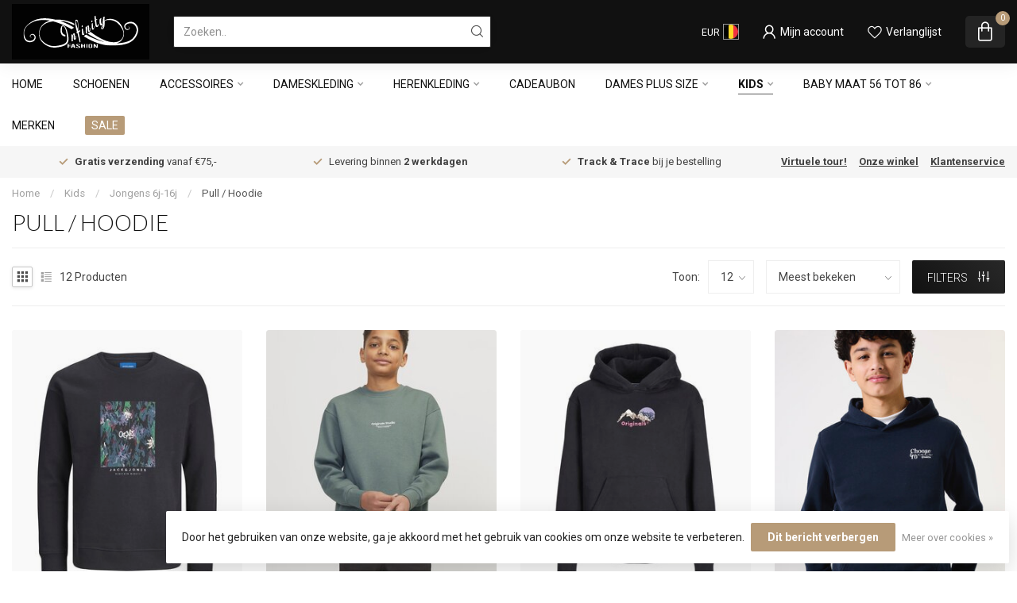

--- FILE ---
content_type: text/html;charset=utf-8
request_url: https://www.infinityfashion.be/kids/jongens-6j-16j/pull-hoodie/
body_size: 29685
content:
<!DOCTYPE html>
<html lang="nl-BE">
  <head>
<link rel="preconnect" href="https://cdn.webshopapp.com">
<link rel="preconnect" href="https://fonts.googleapis.com">
<link rel="preconnect" href="https://fonts.gstatic.com" crossorigin>
<!--

    Theme Proxima | v1.0.0.1903202301_0_293465
    Theme designed and created by Dyvelopment - We are true e-commerce heroes!

    For custom Lightspeed eCom development or design contact us at www.dyvelopment.com

      _____                  _                                  _   
     |  __ \                | |                                | |  
     | |  | |_   ___   _____| | ___  _ __  _ __ ___   ___ _ __ | |_ 
     | |  | | | | \ \ / / _ \ |/ _ \| '_ \| '_ ` _ \ / _ \ '_ \| __|
     | |__| | |_| |\ V /  __/ | (_) | |_) | | | | | |  __/ | | | |_ 
     |_____/ \__, | \_/ \___|_|\___/| .__/|_| |_| |_|\___|_| |_|\__|
              __/ |                 | |                             
             |___/                  |_|                             
-->


<meta charset="utf-8"/>
<!-- [START] 'blocks/head.rain' -->
<!--

  (c) 2008-2026 Lightspeed Netherlands B.V.
  http://www.lightspeedhq.com
  Generated: 23-01-2026 @ 19:45:29

-->
<link rel="canonical" href="https://www.infinityfashion.be/kids/jongens-6j-16j/pull-hoodie/"/>
<link rel="alternate" href="https://www.infinityfashion.be/index.rss" type="application/rss+xml" title="Nieuwe producten"/>
<link href="https://cdn.webshopapp.com/assets/cookielaw.css?2025-02-20" rel="stylesheet" type="text/css"/>
<meta name="robots" content="noodp,noydir"/>
<link href="infinityfashion.be" rel="publisher"/>
<meta name="google-site-verification" content="9vHO2XZLb51tCmHGl0fFwUgg6pg3hlV75HFmbP9QlJ8"/>
<meta name="google-site-verification" content="TdgcZKafp18lawoXh5hmwsFlAM7WvDJNfshTttcKSI8"/>
<meta property="og:url" content="https://www.infinityfashion.be/kids/jongens-6j-16j/pull-hoodie/?source=facebook"/>
<meta property="og:site_name" content="Infinity Fashion"/>
<meta property="og:title" content="Pull / Hoodie"/>
<meta property="og:description" content="Vind je favoriete dameskleding online en in de winkel, met wekelijks nieuwe collectie, betaalbare mode, in het centrum van Willebroek"/>
<script src="https://www.powr.io/powr.js?external-type=lightspeed"></script>
<script>
(function(w,d,s,l,i){w[l]=w[l]||[];w[l].push({'gtm.start':
new Date().getTime(),event:'gtm.js'});var f=d.getElementsByTagName(s)[0],
j=d.createElement(s),dl=l!='dataLayer'?'&l='+l:'';j.async=true;j.src=
'https://www.googletagmanager.com/gtm.js?id='+i+dl;f.parentNode.insertBefore(j,f);
})(window,document,'script','dataLayer','GTM-N37CVZR');
</script>
<script>
/* DyApps Theme Addons config */
if( !window.dyapps ){ window.dyapps = {}; }
window.dyapps.addons = {
 "enabled": true,
 "created_at": "25-04-2023 11:40:54",
 "settings": {
    "matrix_separator": ",",
    "filterGroupSwatches": [],
    "swatchesForCustomFields": [],
    "plan": {
     "can_variant_group": true,
     "can_stockify": true,
     "can_vat_switcher": true,
     "can_age_popup": false,
     "can_custom_qty": false,
     "can_data01_colors": false
    },
    "advancedVariants": {
     "enabled": false,
     "price_in_dropdown": true,
     "stockify_in_dropdown": true,
     "disable_out_of_stock": true,
     "grid_swatches_container_selector": ".dy-collection-grid-swatch-holder",
     "grid_swatches_position": "left",
     "grid_swatches_max_colors": 4,
     "grid_swatches_enabled": true,
     "variant_status_icon": false,
     "display_type": "select",
     "product_swatches_size": "default",
     "live_pricing": true
    },
    "age_popup": {
     "enabled": false,
     "logo_url": "",
     "image_footer_url": "",
     "text": {
                 
        "nl": {
         "content": "<h3>Bevestig je leeftijd<\/h3><p>Je moet 18 jaar of ouder zijn om deze website te bezoeken.<\/p>",
         "content_no": "<h3>Sorry!<\/h3><p>Je kunt deze website helaas niet bezoeken.<\/p>",
         "button_yes": "Ik ben 18 jaar of ouder",
         "button_no": "Ik ben jonger dan 18",
        }        }
    },
    "stockify": {
     "enabled": false,
     "stock_trigger_type": "outofstock",
     "optin_policy": false,
     "api": "https://my.dyapps.io/api/public/89b1440b98/stockify/subscribe",
     "text": {
                 
        "nl": {
         "email_placeholder": "Jouw e-mailadres",
         "button_trigger": "Geef me een seintje bij voorraad",
         "button_submit": "Houd me op de hoogte!",
         "title": "Laat je e-mailadres achter",
         "desc": "Helaas is dit product momenteel uitverkocht. Laat je e-mailadres achter en we sturen je een e-mail wanneer het product weer beschikbaar is.",
         "bottom_text": "We gebruiken je gegevens alleen voor deze email. Meer info in onze <a href=\"\/service\/privacy-policy\/\" target=\"_blank\">privacy policy<\/a>."
        }        }
    },
    "categoryBanners": {
     "enabled": true,
     "mobile_breakpoint": "576px",
     "category_banner": [],
     "banners": {
             }
    }
 },
 "swatches": {
 "default": {"is_default": true, "type": "multi", "values": {"background-size": "10px 10px", "background-position": "0 0, 0 5px, 5px -5px, -5px 0px", "background-image": "linear-gradient(45deg, rgba(100,100,100,0.3) 25%, transparent 25%),  linear-gradient(-45deg, rgba(100,100,100,0.3) 25%, transparent 25%),  linear-gradient(45deg, transparent 75%, rgba(100,100,100,0.3) 75%),  linear-gradient(-45deg, transparent 75%, rgba(100,100,100,0.3) 75%)"}} ,   }
};
</script>
<!--[if lt IE 9]>
<script src="https://cdn.webshopapp.com/assets/html5shiv.js?2025-02-20"></script>
<![endif]-->
<!-- [END] 'blocks/head.rain' -->

<title>Pull / Hoodie - Infinity Fashion</title>

<meta name="dyapps-addons-enabled" content="false">
<meta name="dyapps-addons-version" content="2022081001">
<meta name="dyapps-theme-name" content="Proxima">
<meta name="dyapps-theme-editor" content="false">

<meta name="description" content="Vind je favoriete dameskleding online en in de winkel, met wekelijks nieuwe collectie, betaalbare mode, in het centrum van Willebroek" />
<meta name="keywords" content="Pull, /, Hoodie, Dameskleding,Infinity fashion, Willebroek, Betaalbare mode, Broeken, Jurken, Kleedjes, Pulls, T-Shirts,Schoene, Toxik3, Millenium" />

<meta http-equiv="X-UA-Compatible" content="IE=edge">
<meta name="viewport" content="width=device-width, initial-scale=1">

<link rel="shortcut icon" href="https://cdn.webshopapp.com/shops/293465/themes/181715/assets/favicon.ico?20250110140446" type="image/x-icon" />
<link rel="preload" as="image" href="https://cdn.webshopapp.com/shops/293465/files/425553203/logozwart.svg">



<script src="https://cdn.webshopapp.com/shops/293465/themes/181715/assets/jquery-1-12-4-min.js?20250110140446" defer></script>
<script>if(navigator.userAgent.indexOf("MSIE ") > -1 || navigator.userAgent.indexOf("Trident/") > -1) { document.write('<script src="https://cdn.webshopapp.com/shops/293465/themes/181715/assets/intersection-observer-polyfill.js?20250110140446">\x3C/script>') }</script>

<style>/*!
 * Bootstrap Reboot v4.6.1 (https://getbootstrap.com/)
 * Copyright 2011-2021 The Bootstrap Authors
 * Copyright 2011-2021 Twitter, Inc.
 * Licensed under MIT (https://github.com/twbs/bootstrap/blob/main/LICENSE)
 * Forked from Normalize.css, licensed MIT (https://github.com/necolas/normalize.css/blob/master/LICENSE.md)
 */*,*::before,*::after{box-sizing:border-box}html{font-family:sans-serif;line-height:1.15;-webkit-text-size-adjust:100%;-webkit-tap-highlight-color:rgba(0,0,0,0)}article,aside,figcaption,figure,footer,header,hgroup,main,nav,section{display:block}body{margin:0;font-family:-apple-system,BlinkMacSystemFont,"Segoe UI",Roboto,"Helvetica Neue",Arial,"Noto Sans","Liberation Sans",sans-serif,"Apple Color Emoji","Segoe UI Emoji","Segoe UI Symbol","Noto Color Emoji";font-size:1rem;font-weight:400;line-height:1.42857143;color:#212529;text-align:left;background-color:#fff}[tabindex="-1"]:focus:not(:focus-visible){outline:0 !important}hr{box-sizing:content-box;height:0;overflow:visible}h1,h2,h3,h4,h5,h6{margin-top:0;margin-bottom:.5rem}p{margin-top:0;margin-bottom:1rem}abbr[title],abbr[data-original-title]{text-decoration:underline;text-decoration:underline dotted;cursor:help;border-bottom:0;text-decoration-skip-ink:none}address{margin-bottom:1rem;font-style:normal;line-height:inherit}ol,ul,dl{margin-top:0;margin-bottom:1rem}ol ol,ul ul,ol ul,ul ol{margin-bottom:0}dt{font-weight:700}dd{margin-bottom:.5rem;margin-left:0}blockquote{margin:0 0 1rem}b,strong{font-weight:bolder}small{font-size:80%}sub,sup{position:relative;font-size:75%;line-height:0;vertical-align:baseline}sub{bottom:-0.25em}sup{top:-0.5em}a{color:#007bff;text-decoration:none;background-color:transparent}a:hover{color:#0056b3;text-decoration:underline}a:not([href]):not([class]){color:inherit;text-decoration:none}a:not([href]):not([class]):hover{color:inherit;text-decoration:none}pre,code,kbd,samp{font-family:SFMono-Regular,Menlo,Monaco,Consolas,"Liberation Mono","Courier New",monospace;font-size:1em}pre{margin-top:0;margin-bottom:1rem;overflow:auto;-ms-overflow-style:scrollbar}figure{margin:0 0 1rem}img{vertical-align:middle;border-style:none}svg{overflow:hidden;vertical-align:middle}table{border-collapse:collapse}caption{padding-top:.75rem;padding-bottom:.75rem;color:#6c757d;text-align:left;caption-side:bottom}th{text-align:inherit;text-align:-webkit-match-parent}label{display:inline-block;margin-bottom:.5rem}button{border-radius:0}button:focus:not(:focus-visible){outline:0}input,button,select,optgroup,textarea{margin:0;font-family:inherit;font-size:inherit;line-height:inherit}button,input{overflow:visible}button,select{text-transform:none}[role=button]{cursor:pointer}select{word-wrap:normal}button,[type=button],[type=reset],[type=submit]{-webkit-appearance:button}button:not(:disabled),[type=button]:not(:disabled),[type=reset]:not(:disabled),[type=submit]:not(:disabled){cursor:pointer}button::-moz-focus-inner,[type=button]::-moz-focus-inner,[type=reset]::-moz-focus-inner,[type=submit]::-moz-focus-inner{padding:0;border-style:none}input[type=radio],input[type=checkbox]{box-sizing:border-box;padding:0}textarea{overflow:auto;resize:vertical}fieldset{min-width:0;padding:0;margin:0;border:0}legend{display:block;width:100%;max-width:100%;padding:0;margin-bottom:.5rem;font-size:1.5rem;line-height:inherit;color:inherit;white-space:normal}progress{vertical-align:baseline}[type=number]::-webkit-inner-spin-button,[type=number]::-webkit-outer-spin-button{height:auto}[type=search]{outline-offset:-2px;-webkit-appearance:none}[type=search]::-webkit-search-decoration{-webkit-appearance:none}::-webkit-file-upload-button{font:inherit;-webkit-appearance:button}output{display:inline-block}summary{display:list-item;cursor:pointer}template{display:none}[hidden]{display:none !important}/*!
 * Bootstrap Grid v4.6.1 (https://getbootstrap.com/)
 * Copyright 2011-2021 The Bootstrap Authors
 * Copyright 2011-2021 Twitter, Inc.
 * Licensed under MIT (https://github.com/twbs/bootstrap/blob/main/LICENSE)
 */html{box-sizing:border-box;-ms-overflow-style:scrollbar}*,*::before,*::after{box-sizing:inherit}.container,.container-fluid,.container-xl,.container-lg,.container-md,.container-sm{width:100%;padding-right:15px;padding-left:15px;margin-right:auto;margin-left:auto}@media(min-width: 576px){.container-sm,.container{max-width:540px}}@media(min-width: 768px){.container-md,.container-sm,.container{max-width:720px}}@media(min-width: 992px){.container-lg,.container-md,.container-sm,.container{max-width:960px}}@media(min-width: 1200px){.container-xl,.container-lg,.container-md,.container-sm,.container{max-width:1140px}}.row{display:flex;flex-wrap:wrap;margin-right:-15px;margin-left:-15px}.no-gutters{margin-right:0;margin-left:0}.no-gutters>.col,.no-gutters>[class*=col-]{padding-right:0;padding-left:0}.col-xl,.col-xl-auto,.col-xl-12,.col-xl-11,.col-xl-10,.col-xl-9,.col-xl-8,.col-xl-7,.col-xl-6,.col-xl-5,.col-xl-4,.col-xl-3,.col-xl-2,.col-xl-1,.col-lg,.col-lg-auto,.col-lg-12,.col-lg-11,.col-lg-10,.col-lg-9,.col-lg-8,.col-lg-7,.col-lg-6,.col-lg-5,.col-lg-4,.col-lg-3,.col-lg-2,.col-lg-1,.col-md,.col-md-auto,.col-md-12,.col-md-11,.col-md-10,.col-md-9,.col-md-8,.col-md-7,.col-md-6,.col-md-5,.col-md-4,.col-md-3,.col-md-2,.col-md-1,.col-sm,.col-sm-auto,.col-sm-12,.col-sm-11,.col-sm-10,.col-sm-9,.col-sm-8,.col-sm-7,.col-sm-6,.col-sm-5,.col-sm-4,.col-sm-3,.col-sm-2,.col-sm-1,.col,.col-auto,.col-12,.col-11,.col-10,.col-9,.col-8,.col-7,.col-6,.col-5,.col-4,.col-3,.col-2,.col-1{position:relative;width:100%;padding-right:15px;padding-left:15px}.col{flex-basis:0;flex-grow:1;max-width:100%}.row-cols-1>*{flex:0 0 100%;max-width:100%}.row-cols-2>*{flex:0 0 50%;max-width:50%}.row-cols-3>*{flex:0 0 33.3333333333%;max-width:33.3333333333%}.row-cols-4>*{flex:0 0 25%;max-width:25%}.row-cols-5>*{flex:0 0 20%;max-width:20%}.row-cols-6>*{flex:0 0 16.6666666667%;max-width:16.6666666667%}.col-auto{flex:0 0 auto;width:auto;max-width:100%}.col-1{flex:0 0 8.33333333%;max-width:8.33333333%}.col-2{flex:0 0 16.66666667%;max-width:16.66666667%}.col-3{flex:0 0 25%;max-width:25%}.col-4{flex:0 0 33.33333333%;max-width:33.33333333%}.col-5{flex:0 0 41.66666667%;max-width:41.66666667%}.col-6{flex:0 0 50%;max-width:50%}.col-7{flex:0 0 58.33333333%;max-width:58.33333333%}.col-8{flex:0 0 66.66666667%;max-width:66.66666667%}.col-9{flex:0 0 75%;max-width:75%}.col-10{flex:0 0 83.33333333%;max-width:83.33333333%}.col-11{flex:0 0 91.66666667%;max-width:91.66666667%}.col-12{flex:0 0 100%;max-width:100%}.order-first{order:-1}.order-last{order:13}.order-0{order:0}.order-1{order:1}.order-2{order:2}.order-3{order:3}.order-4{order:4}.order-5{order:5}.order-6{order:6}.order-7{order:7}.order-8{order:8}.order-9{order:9}.order-10{order:10}.order-11{order:11}.order-12{order:12}.offset-1{margin-left:8.33333333%}.offset-2{margin-left:16.66666667%}.offset-3{margin-left:25%}.offset-4{margin-left:33.33333333%}.offset-5{margin-left:41.66666667%}.offset-6{margin-left:50%}.offset-7{margin-left:58.33333333%}.offset-8{margin-left:66.66666667%}.offset-9{margin-left:75%}.offset-10{margin-left:83.33333333%}.offset-11{margin-left:91.66666667%}@media(min-width: 576px){.col-sm{flex-basis:0;flex-grow:1;max-width:100%}.row-cols-sm-1>*{flex:0 0 100%;max-width:100%}.row-cols-sm-2>*{flex:0 0 50%;max-width:50%}.row-cols-sm-3>*{flex:0 0 33.3333333333%;max-width:33.3333333333%}.row-cols-sm-4>*{flex:0 0 25%;max-width:25%}.row-cols-sm-5>*{flex:0 0 20%;max-width:20%}.row-cols-sm-6>*{flex:0 0 16.6666666667%;max-width:16.6666666667%}.col-sm-auto{flex:0 0 auto;width:auto;max-width:100%}.col-sm-1{flex:0 0 8.33333333%;max-width:8.33333333%}.col-sm-2{flex:0 0 16.66666667%;max-width:16.66666667%}.col-sm-3{flex:0 0 25%;max-width:25%}.col-sm-4{flex:0 0 33.33333333%;max-width:33.33333333%}.col-sm-5{flex:0 0 41.66666667%;max-width:41.66666667%}.col-sm-6{flex:0 0 50%;max-width:50%}.col-sm-7{flex:0 0 58.33333333%;max-width:58.33333333%}.col-sm-8{flex:0 0 66.66666667%;max-width:66.66666667%}.col-sm-9{flex:0 0 75%;max-width:75%}.col-sm-10{flex:0 0 83.33333333%;max-width:83.33333333%}.col-sm-11{flex:0 0 91.66666667%;max-width:91.66666667%}.col-sm-12{flex:0 0 100%;max-width:100%}.order-sm-first{order:-1}.order-sm-last{order:13}.order-sm-0{order:0}.order-sm-1{order:1}.order-sm-2{order:2}.order-sm-3{order:3}.order-sm-4{order:4}.order-sm-5{order:5}.order-sm-6{order:6}.order-sm-7{order:7}.order-sm-8{order:8}.order-sm-9{order:9}.order-sm-10{order:10}.order-sm-11{order:11}.order-sm-12{order:12}.offset-sm-0{margin-left:0}.offset-sm-1{margin-left:8.33333333%}.offset-sm-2{margin-left:16.66666667%}.offset-sm-3{margin-left:25%}.offset-sm-4{margin-left:33.33333333%}.offset-sm-5{margin-left:41.66666667%}.offset-sm-6{margin-left:50%}.offset-sm-7{margin-left:58.33333333%}.offset-sm-8{margin-left:66.66666667%}.offset-sm-9{margin-left:75%}.offset-sm-10{margin-left:83.33333333%}.offset-sm-11{margin-left:91.66666667%}}@media(min-width: 768px){.col-md{flex-basis:0;flex-grow:1;max-width:100%}.row-cols-md-1>*{flex:0 0 100%;max-width:100%}.row-cols-md-2>*{flex:0 0 50%;max-width:50%}.row-cols-md-3>*{flex:0 0 33.3333333333%;max-width:33.3333333333%}.row-cols-md-4>*{flex:0 0 25%;max-width:25%}.row-cols-md-5>*{flex:0 0 20%;max-width:20%}.row-cols-md-6>*{flex:0 0 16.6666666667%;max-width:16.6666666667%}.col-md-auto{flex:0 0 auto;width:auto;max-width:100%}.col-md-1{flex:0 0 8.33333333%;max-width:8.33333333%}.col-md-2{flex:0 0 16.66666667%;max-width:16.66666667%}.col-md-3{flex:0 0 25%;max-width:25%}.col-md-4{flex:0 0 33.33333333%;max-width:33.33333333%}.col-md-5{flex:0 0 41.66666667%;max-width:41.66666667%}.col-md-6{flex:0 0 50%;max-width:50%}.col-md-7{flex:0 0 58.33333333%;max-width:58.33333333%}.col-md-8{flex:0 0 66.66666667%;max-width:66.66666667%}.col-md-9{flex:0 0 75%;max-width:75%}.col-md-10{flex:0 0 83.33333333%;max-width:83.33333333%}.col-md-11{flex:0 0 91.66666667%;max-width:91.66666667%}.col-md-12{flex:0 0 100%;max-width:100%}.order-md-first{order:-1}.order-md-last{order:13}.order-md-0{order:0}.order-md-1{order:1}.order-md-2{order:2}.order-md-3{order:3}.order-md-4{order:4}.order-md-5{order:5}.order-md-6{order:6}.order-md-7{order:7}.order-md-8{order:8}.order-md-9{order:9}.order-md-10{order:10}.order-md-11{order:11}.order-md-12{order:12}.offset-md-0{margin-left:0}.offset-md-1{margin-left:8.33333333%}.offset-md-2{margin-left:16.66666667%}.offset-md-3{margin-left:25%}.offset-md-4{margin-left:33.33333333%}.offset-md-5{margin-left:41.66666667%}.offset-md-6{margin-left:50%}.offset-md-7{margin-left:58.33333333%}.offset-md-8{margin-left:66.66666667%}.offset-md-9{margin-left:75%}.offset-md-10{margin-left:83.33333333%}.offset-md-11{margin-left:91.66666667%}}@media(min-width: 992px){.col-lg{flex-basis:0;flex-grow:1;max-width:100%}.row-cols-lg-1>*{flex:0 0 100%;max-width:100%}.row-cols-lg-2>*{flex:0 0 50%;max-width:50%}.row-cols-lg-3>*{flex:0 0 33.3333333333%;max-width:33.3333333333%}.row-cols-lg-4>*{flex:0 0 25%;max-width:25%}.row-cols-lg-5>*{flex:0 0 20%;max-width:20%}.row-cols-lg-6>*{flex:0 0 16.6666666667%;max-width:16.6666666667%}.col-lg-auto{flex:0 0 auto;width:auto;max-width:100%}.col-lg-1{flex:0 0 8.33333333%;max-width:8.33333333%}.col-lg-2{flex:0 0 16.66666667%;max-width:16.66666667%}.col-lg-3{flex:0 0 25%;max-width:25%}.col-lg-4{flex:0 0 33.33333333%;max-width:33.33333333%}.col-lg-5{flex:0 0 41.66666667%;max-width:41.66666667%}.col-lg-6{flex:0 0 50%;max-width:50%}.col-lg-7{flex:0 0 58.33333333%;max-width:58.33333333%}.col-lg-8{flex:0 0 66.66666667%;max-width:66.66666667%}.col-lg-9{flex:0 0 75%;max-width:75%}.col-lg-10{flex:0 0 83.33333333%;max-width:83.33333333%}.col-lg-11{flex:0 0 91.66666667%;max-width:91.66666667%}.col-lg-12{flex:0 0 100%;max-width:100%}.order-lg-first{order:-1}.order-lg-last{order:13}.order-lg-0{order:0}.order-lg-1{order:1}.order-lg-2{order:2}.order-lg-3{order:3}.order-lg-4{order:4}.order-lg-5{order:5}.order-lg-6{order:6}.order-lg-7{order:7}.order-lg-8{order:8}.order-lg-9{order:9}.order-lg-10{order:10}.order-lg-11{order:11}.order-lg-12{order:12}.offset-lg-0{margin-left:0}.offset-lg-1{margin-left:8.33333333%}.offset-lg-2{margin-left:16.66666667%}.offset-lg-3{margin-left:25%}.offset-lg-4{margin-left:33.33333333%}.offset-lg-5{margin-left:41.66666667%}.offset-lg-6{margin-left:50%}.offset-lg-7{margin-left:58.33333333%}.offset-lg-8{margin-left:66.66666667%}.offset-lg-9{margin-left:75%}.offset-lg-10{margin-left:83.33333333%}.offset-lg-11{margin-left:91.66666667%}}@media(min-width: 1200px){.col-xl{flex-basis:0;flex-grow:1;max-width:100%}.row-cols-xl-1>*{flex:0 0 100%;max-width:100%}.row-cols-xl-2>*{flex:0 0 50%;max-width:50%}.row-cols-xl-3>*{flex:0 0 33.3333333333%;max-width:33.3333333333%}.row-cols-xl-4>*{flex:0 0 25%;max-width:25%}.row-cols-xl-5>*{flex:0 0 20%;max-width:20%}.row-cols-xl-6>*{flex:0 0 16.6666666667%;max-width:16.6666666667%}.col-xl-auto{flex:0 0 auto;width:auto;max-width:100%}.col-xl-1{flex:0 0 8.33333333%;max-width:8.33333333%}.col-xl-2{flex:0 0 16.66666667%;max-width:16.66666667%}.col-xl-3{flex:0 0 25%;max-width:25%}.col-xl-4{flex:0 0 33.33333333%;max-width:33.33333333%}.col-xl-5{flex:0 0 41.66666667%;max-width:41.66666667%}.col-xl-6{flex:0 0 50%;max-width:50%}.col-xl-7{flex:0 0 58.33333333%;max-width:58.33333333%}.col-xl-8{flex:0 0 66.66666667%;max-width:66.66666667%}.col-xl-9{flex:0 0 75%;max-width:75%}.col-xl-10{flex:0 0 83.33333333%;max-width:83.33333333%}.col-xl-11{flex:0 0 91.66666667%;max-width:91.66666667%}.col-xl-12{flex:0 0 100%;max-width:100%}.order-xl-first{order:-1}.order-xl-last{order:13}.order-xl-0{order:0}.order-xl-1{order:1}.order-xl-2{order:2}.order-xl-3{order:3}.order-xl-4{order:4}.order-xl-5{order:5}.order-xl-6{order:6}.order-xl-7{order:7}.order-xl-8{order:8}.order-xl-9{order:9}.order-xl-10{order:10}.order-xl-11{order:11}.order-xl-12{order:12}.offset-xl-0{margin-left:0}.offset-xl-1{margin-left:8.33333333%}.offset-xl-2{margin-left:16.66666667%}.offset-xl-3{margin-left:25%}.offset-xl-4{margin-left:33.33333333%}.offset-xl-5{margin-left:41.66666667%}.offset-xl-6{margin-left:50%}.offset-xl-7{margin-left:58.33333333%}.offset-xl-8{margin-left:66.66666667%}.offset-xl-9{margin-left:75%}.offset-xl-10{margin-left:83.33333333%}.offset-xl-11{margin-left:91.66666667%}}.d-none{display:none !important}.d-inline{display:inline !important}.d-inline-block{display:inline-block !important}.d-block{display:block !important}.d-table{display:table !important}.d-table-row{display:table-row !important}.d-table-cell{display:table-cell !important}.d-flex{display:flex !important}.d-inline-flex{display:inline-flex !important}@media(min-width: 576px){.d-sm-none{display:none !important}.d-sm-inline{display:inline !important}.d-sm-inline-block{display:inline-block !important}.d-sm-block{display:block !important}.d-sm-table{display:table !important}.d-sm-table-row{display:table-row !important}.d-sm-table-cell{display:table-cell !important}.d-sm-flex{display:flex !important}.d-sm-inline-flex{display:inline-flex !important}}@media(min-width: 768px){.d-md-none{display:none !important}.d-md-inline{display:inline !important}.d-md-inline-block{display:inline-block !important}.d-md-block{display:block !important}.d-md-table{display:table !important}.d-md-table-row{display:table-row !important}.d-md-table-cell{display:table-cell !important}.d-md-flex{display:flex !important}.d-md-inline-flex{display:inline-flex !important}}@media(min-width: 992px){.d-lg-none{display:none !important}.d-lg-inline{display:inline !important}.d-lg-inline-block{display:inline-block !important}.d-lg-block{display:block !important}.d-lg-table{display:table !important}.d-lg-table-row{display:table-row !important}.d-lg-table-cell{display:table-cell !important}.d-lg-flex{display:flex !important}.d-lg-inline-flex{display:inline-flex !important}}@media(min-width: 1200px){.d-xl-none{display:none !important}.d-xl-inline{display:inline !important}.d-xl-inline-block{display:inline-block !important}.d-xl-block{display:block !important}.d-xl-table{display:table !important}.d-xl-table-row{display:table-row !important}.d-xl-table-cell{display:table-cell !important}.d-xl-flex{display:flex !important}.d-xl-inline-flex{display:inline-flex !important}}@media print{.d-print-none{display:none !important}.d-print-inline{display:inline !important}.d-print-inline-block{display:inline-block !important}.d-print-block{display:block !important}.d-print-table{display:table !important}.d-print-table-row{display:table-row !important}.d-print-table-cell{display:table-cell !important}.d-print-flex{display:flex !important}.d-print-inline-flex{display:inline-flex !important}}.flex-row{flex-direction:row !important}.flex-column{flex-direction:column !important}.flex-row-reverse{flex-direction:row-reverse !important}.flex-column-reverse{flex-direction:column-reverse !important}.flex-wrap{flex-wrap:wrap !important}.flex-nowrap{flex-wrap:nowrap !important}.flex-wrap-reverse{flex-wrap:wrap-reverse !important}.flex-fill{flex:1 1 auto !important}.flex-grow-0{flex-grow:0 !important}.flex-grow-1{flex-grow:1 !important}.flex-shrink-0{flex-shrink:0 !important}.flex-shrink-1{flex-shrink:1 !important}.justify-content-start{justify-content:flex-start !important}.justify-content-end{justify-content:flex-end !important}.justify-content-center{justify-content:center !important}.justify-content-between{justify-content:space-between !important}.justify-content-around{justify-content:space-around !important}.align-items-start{align-items:flex-start !important}.align-items-end{align-items:flex-end !important}.align-items-center{align-items:center !important}.align-items-baseline{align-items:baseline !important}.align-items-stretch{align-items:stretch !important}.align-content-start{align-content:flex-start !important}.align-content-end{align-content:flex-end !important}.align-content-center{align-content:center !important}.align-content-between{align-content:space-between !important}.align-content-around{align-content:space-around !important}.align-content-stretch{align-content:stretch !important}.align-self-auto{align-self:auto !important}.align-self-start{align-self:flex-start !important}.align-self-end{align-self:flex-end !important}.align-self-center{align-self:center !important}.align-self-baseline{align-self:baseline !important}.align-self-stretch{align-self:stretch !important}@media(min-width: 576px){.flex-sm-row{flex-direction:row !important}.flex-sm-column{flex-direction:column !important}.flex-sm-row-reverse{flex-direction:row-reverse !important}.flex-sm-column-reverse{flex-direction:column-reverse !important}.flex-sm-wrap{flex-wrap:wrap !important}.flex-sm-nowrap{flex-wrap:nowrap !important}.flex-sm-wrap-reverse{flex-wrap:wrap-reverse !important}.flex-sm-fill{flex:1 1 auto !important}.flex-sm-grow-0{flex-grow:0 !important}.flex-sm-grow-1{flex-grow:1 !important}.flex-sm-shrink-0{flex-shrink:0 !important}.flex-sm-shrink-1{flex-shrink:1 !important}.justify-content-sm-start{justify-content:flex-start !important}.justify-content-sm-end{justify-content:flex-end !important}.justify-content-sm-center{justify-content:center !important}.justify-content-sm-between{justify-content:space-between !important}.justify-content-sm-around{justify-content:space-around !important}.align-items-sm-start{align-items:flex-start !important}.align-items-sm-end{align-items:flex-end !important}.align-items-sm-center{align-items:center !important}.align-items-sm-baseline{align-items:baseline !important}.align-items-sm-stretch{align-items:stretch !important}.align-content-sm-start{align-content:flex-start !important}.align-content-sm-end{align-content:flex-end !important}.align-content-sm-center{align-content:center !important}.align-content-sm-between{align-content:space-between !important}.align-content-sm-around{align-content:space-around !important}.align-content-sm-stretch{align-content:stretch !important}.align-self-sm-auto{align-self:auto !important}.align-self-sm-start{align-self:flex-start !important}.align-self-sm-end{align-self:flex-end !important}.align-self-sm-center{align-self:center !important}.align-self-sm-baseline{align-self:baseline !important}.align-self-sm-stretch{align-self:stretch !important}}@media(min-width: 768px){.flex-md-row{flex-direction:row !important}.flex-md-column{flex-direction:column !important}.flex-md-row-reverse{flex-direction:row-reverse !important}.flex-md-column-reverse{flex-direction:column-reverse !important}.flex-md-wrap{flex-wrap:wrap !important}.flex-md-nowrap{flex-wrap:nowrap !important}.flex-md-wrap-reverse{flex-wrap:wrap-reverse !important}.flex-md-fill{flex:1 1 auto !important}.flex-md-grow-0{flex-grow:0 !important}.flex-md-grow-1{flex-grow:1 !important}.flex-md-shrink-0{flex-shrink:0 !important}.flex-md-shrink-1{flex-shrink:1 !important}.justify-content-md-start{justify-content:flex-start !important}.justify-content-md-end{justify-content:flex-end !important}.justify-content-md-center{justify-content:center !important}.justify-content-md-between{justify-content:space-between !important}.justify-content-md-around{justify-content:space-around !important}.align-items-md-start{align-items:flex-start !important}.align-items-md-end{align-items:flex-end !important}.align-items-md-center{align-items:center !important}.align-items-md-baseline{align-items:baseline !important}.align-items-md-stretch{align-items:stretch !important}.align-content-md-start{align-content:flex-start !important}.align-content-md-end{align-content:flex-end !important}.align-content-md-center{align-content:center !important}.align-content-md-between{align-content:space-between !important}.align-content-md-around{align-content:space-around !important}.align-content-md-stretch{align-content:stretch !important}.align-self-md-auto{align-self:auto !important}.align-self-md-start{align-self:flex-start !important}.align-self-md-end{align-self:flex-end !important}.align-self-md-center{align-self:center !important}.align-self-md-baseline{align-self:baseline !important}.align-self-md-stretch{align-self:stretch !important}}@media(min-width: 992px){.flex-lg-row{flex-direction:row !important}.flex-lg-column{flex-direction:column !important}.flex-lg-row-reverse{flex-direction:row-reverse !important}.flex-lg-column-reverse{flex-direction:column-reverse !important}.flex-lg-wrap{flex-wrap:wrap !important}.flex-lg-nowrap{flex-wrap:nowrap !important}.flex-lg-wrap-reverse{flex-wrap:wrap-reverse !important}.flex-lg-fill{flex:1 1 auto !important}.flex-lg-grow-0{flex-grow:0 !important}.flex-lg-grow-1{flex-grow:1 !important}.flex-lg-shrink-0{flex-shrink:0 !important}.flex-lg-shrink-1{flex-shrink:1 !important}.justify-content-lg-start{justify-content:flex-start !important}.justify-content-lg-end{justify-content:flex-end !important}.justify-content-lg-center{justify-content:center !important}.justify-content-lg-between{justify-content:space-between !important}.justify-content-lg-around{justify-content:space-around !important}.align-items-lg-start{align-items:flex-start !important}.align-items-lg-end{align-items:flex-end !important}.align-items-lg-center{align-items:center !important}.align-items-lg-baseline{align-items:baseline !important}.align-items-lg-stretch{align-items:stretch !important}.align-content-lg-start{align-content:flex-start !important}.align-content-lg-end{align-content:flex-end !important}.align-content-lg-center{align-content:center !important}.align-content-lg-between{align-content:space-between !important}.align-content-lg-around{align-content:space-around !important}.align-content-lg-stretch{align-content:stretch !important}.align-self-lg-auto{align-self:auto !important}.align-self-lg-start{align-self:flex-start !important}.align-self-lg-end{align-self:flex-end !important}.align-self-lg-center{align-self:center !important}.align-self-lg-baseline{align-self:baseline !important}.align-self-lg-stretch{align-self:stretch !important}}@media(min-width: 1200px){.flex-xl-row{flex-direction:row !important}.flex-xl-column{flex-direction:column !important}.flex-xl-row-reverse{flex-direction:row-reverse !important}.flex-xl-column-reverse{flex-direction:column-reverse !important}.flex-xl-wrap{flex-wrap:wrap !important}.flex-xl-nowrap{flex-wrap:nowrap !important}.flex-xl-wrap-reverse{flex-wrap:wrap-reverse !important}.flex-xl-fill{flex:1 1 auto !important}.flex-xl-grow-0{flex-grow:0 !important}.flex-xl-grow-1{flex-grow:1 !important}.flex-xl-shrink-0{flex-shrink:0 !important}.flex-xl-shrink-1{flex-shrink:1 !important}.justify-content-xl-start{justify-content:flex-start !important}.justify-content-xl-end{justify-content:flex-end !important}.justify-content-xl-center{justify-content:center !important}.justify-content-xl-between{justify-content:space-between !important}.justify-content-xl-around{justify-content:space-around !important}.align-items-xl-start{align-items:flex-start !important}.align-items-xl-end{align-items:flex-end !important}.align-items-xl-center{align-items:center !important}.align-items-xl-baseline{align-items:baseline !important}.align-items-xl-stretch{align-items:stretch !important}.align-content-xl-start{align-content:flex-start !important}.align-content-xl-end{align-content:flex-end !important}.align-content-xl-center{align-content:center !important}.align-content-xl-between{align-content:space-between !important}.align-content-xl-around{align-content:space-around !important}.align-content-xl-stretch{align-content:stretch !important}.align-self-xl-auto{align-self:auto !important}.align-self-xl-start{align-self:flex-start !important}.align-self-xl-end{align-self:flex-end !important}.align-self-xl-center{align-self:center !important}.align-self-xl-baseline{align-self:baseline !important}.align-self-xl-stretch{align-self:stretch !important}}.m-0{margin:0 !important}.mt-0,.my-0{margin-top:0 !important}.mr-0,.mx-0{margin-right:0 !important}.mb-0,.my-0{margin-bottom:0 !important}.ml-0,.mx-0{margin-left:0 !important}.m-1{margin:5px !important}.mt-1,.my-1{margin-top:5px !important}.mr-1,.mx-1{margin-right:5px !important}.mb-1,.my-1{margin-bottom:5px !important}.ml-1,.mx-1{margin-left:5px !important}.m-2{margin:10px !important}.mt-2,.my-2{margin-top:10px !important}.mr-2,.mx-2{margin-right:10px !important}.mb-2,.my-2{margin-bottom:10px !important}.ml-2,.mx-2{margin-left:10px !important}.m-3{margin:15px !important}.mt-3,.my-3{margin-top:15px !important}.mr-3,.mx-3{margin-right:15px !important}.mb-3,.my-3{margin-bottom:15px !important}.ml-3,.mx-3{margin-left:15px !important}.m-4{margin:30px !important}.mt-4,.my-4{margin-top:30px !important}.mr-4,.mx-4{margin-right:30px !important}.mb-4,.my-4{margin-bottom:30px !important}.ml-4,.mx-4{margin-left:30px !important}.m-5{margin:50px !important}.mt-5,.my-5{margin-top:50px !important}.mr-5,.mx-5{margin-right:50px !important}.mb-5,.my-5{margin-bottom:50px !important}.ml-5,.mx-5{margin-left:50px !important}.m-6{margin:80px !important}.mt-6,.my-6{margin-top:80px !important}.mr-6,.mx-6{margin-right:80px !important}.mb-6,.my-6{margin-bottom:80px !important}.ml-6,.mx-6{margin-left:80px !important}.p-0{padding:0 !important}.pt-0,.py-0{padding-top:0 !important}.pr-0,.px-0{padding-right:0 !important}.pb-0,.py-0{padding-bottom:0 !important}.pl-0,.px-0{padding-left:0 !important}.p-1{padding:5px !important}.pt-1,.py-1{padding-top:5px !important}.pr-1,.px-1{padding-right:5px !important}.pb-1,.py-1{padding-bottom:5px !important}.pl-1,.px-1{padding-left:5px !important}.p-2{padding:10px !important}.pt-2,.py-2{padding-top:10px !important}.pr-2,.px-2{padding-right:10px !important}.pb-2,.py-2{padding-bottom:10px !important}.pl-2,.px-2{padding-left:10px !important}.p-3{padding:15px !important}.pt-3,.py-3{padding-top:15px !important}.pr-3,.px-3{padding-right:15px !important}.pb-3,.py-3{padding-bottom:15px !important}.pl-3,.px-3{padding-left:15px !important}.p-4{padding:30px !important}.pt-4,.py-4{padding-top:30px !important}.pr-4,.px-4{padding-right:30px !important}.pb-4,.py-4{padding-bottom:30px !important}.pl-4,.px-4{padding-left:30px !important}.p-5{padding:50px !important}.pt-5,.py-5{padding-top:50px !important}.pr-5,.px-5{padding-right:50px !important}.pb-5,.py-5{padding-bottom:50px !important}.pl-5,.px-5{padding-left:50px !important}.p-6{padding:80px !important}.pt-6,.py-6{padding-top:80px !important}.pr-6,.px-6{padding-right:80px !important}.pb-6,.py-6{padding-bottom:80px !important}.pl-6,.px-6{padding-left:80px !important}.m-n1{margin:-5px !important}.mt-n1,.my-n1{margin-top:-5px !important}.mr-n1,.mx-n1{margin-right:-5px !important}.mb-n1,.my-n1{margin-bottom:-5px !important}.ml-n1,.mx-n1{margin-left:-5px !important}.m-n2{margin:-10px !important}.mt-n2,.my-n2{margin-top:-10px !important}.mr-n2,.mx-n2{margin-right:-10px !important}.mb-n2,.my-n2{margin-bottom:-10px !important}.ml-n2,.mx-n2{margin-left:-10px !important}.m-n3{margin:-15px !important}.mt-n3,.my-n3{margin-top:-15px !important}.mr-n3,.mx-n3{margin-right:-15px !important}.mb-n3,.my-n3{margin-bottom:-15px !important}.ml-n3,.mx-n3{margin-left:-15px !important}.m-n4{margin:-30px !important}.mt-n4,.my-n4{margin-top:-30px !important}.mr-n4,.mx-n4{margin-right:-30px !important}.mb-n4,.my-n4{margin-bottom:-30px !important}.ml-n4,.mx-n4{margin-left:-30px !important}.m-n5{margin:-50px !important}.mt-n5,.my-n5{margin-top:-50px !important}.mr-n5,.mx-n5{margin-right:-50px !important}.mb-n5,.my-n5{margin-bottom:-50px !important}.ml-n5,.mx-n5{margin-left:-50px !important}.m-n6{margin:-80px !important}.mt-n6,.my-n6{margin-top:-80px !important}.mr-n6,.mx-n6{margin-right:-80px !important}.mb-n6,.my-n6{margin-bottom:-80px !important}.ml-n6,.mx-n6{margin-left:-80px !important}.m-auto{margin:auto !important}.mt-auto,.my-auto{margin-top:auto !important}.mr-auto,.mx-auto{margin-right:auto !important}.mb-auto,.my-auto{margin-bottom:auto !important}.ml-auto,.mx-auto{margin-left:auto !important}@media(min-width: 576px){.m-sm-0{margin:0 !important}.mt-sm-0,.my-sm-0{margin-top:0 !important}.mr-sm-0,.mx-sm-0{margin-right:0 !important}.mb-sm-0,.my-sm-0{margin-bottom:0 !important}.ml-sm-0,.mx-sm-0{margin-left:0 !important}.m-sm-1{margin:5px !important}.mt-sm-1,.my-sm-1{margin-top:5px !important}.mr-sm-1,.mx-sm-1{margin-right:5px !important}.mb-sm-1,.my-sm-1{margin-bottom:5px !important}.ml-sm-1,.mx-sm-1{margin-left:5px !important}.m-sm-2{margin:10px !important}.mt-sm-2,.my-sm-2{margin-top:10px !important}.mr-sm-2,.mx-sm-2{margin-right:10px !important}.mb-sm-2,.my-sm-2{margin-bottom:10px !important}.ml-sm-2,.mx-sm-2{margin-left:10px !important}.m-sm-3{margin:15px !important}.mt-sm-3,.my-sm-3{margin-top:15px !important}.mr-sm-3,.mx-sm-3{margin-right:15px !important}.mb-sm-3,.my-sm-3{margin-bottom:15px !important}.ml-sm-3,.mx-sm-3{margin-left:15px !important}.m-sm-4{margin:30px !important}.mt-sm-4,.my-sm-4{margin-top:30px !important}.mr-sm-4,.mx-sm-4{margin-right:30px !important}.mb-sm-4,.my-sm-4{margin-bottom:30px !important}.ml-sm-4,.mx-sm-4{margin-left:30px !important}.m-sm-5{margin:50px !important}.mt-sm-5,.my-sm-5{margin-top:50px !important}.mr-sm-5,.mx-sm-5{margin-right:50px !important}.mb-sm-5,.my-sm-5{margin-bottom:50px !important}.ml-sm-5,.mx-sm-5{margin-left:50px !important}.m-sm-6{margin:80px !important}.mt-sm-6,.my-sm-6{margin-top:80px !important}.mr-sm-6,.mx-sm-6{margin-right:80px !important}.mb-sm-6,.my-sm-6{margin-bottom:80px !important}.ml-sm-6,.mx-sm-6{margin-left:80px !important}.p-sm-0{padding:0 !important}.pt-sm-0,.py-sm-0{padding-top:0 !important}.pr-sm-0,.px-sm-0{padding-right:0 !important}.pb-sm-0,.py-sm-0{padding-bottom:0 !important}.pl-sm-0,.px-sm-0{padding-left:0 !important}.p-sm-1{padding:5px !important}.pt-sm-1,.py-sm-1{padding-top:5px !important}.pr-sm-1,.px-sm-1{padding-right:5px !important}.pb-sm-1,.py-sm-1{padding-bottom:5px !important}.pl-sm-1,.px-sm-1{padding-left:5px !important}.p-sm-2{padding:10px !important}.pt-sm-2,.py-sm-2{padding-top:10px !important}.pr-sm-2,.px-sm-2{padding-right:10px !important}.pb-sm-2,.py-sm-2{padding-bottom:10px !important}.pl-sm-2,.px-sm-2{padding-left:10px !important}.p-sm-3{padding:15px !important}.pt-sm-3,.py-sm-3{padding-top:15px !important}.pr-sm-3,.px-sm-3{padding-right:15px !important}.pb-sm-3,.py-sm-3{padding-bottom:15px !important}.pl-sm-3,.px-sm-3{padding-left:15px !important}.p-sm-4{padding:30px !important}.pt-sm-4,.py-sm-4{padding-top:30px !important}.pr-sm-4,.px-sm-4{padding-right:30px !important}.pb-sm-4,.py-sm-4{padding-bottom:30px !important}.pl-sm-4,.px-sm-4{padding-left:30px !important}.p-sm-5{padding:50px !important}.pt-sm-5,.py-sm-5{padding-top:50px !important}.pr-sm-5,.px-sm-5{padding-right:50px !important}.pb-sm-5,.py-sm-5{padding-bottom:50px !important}.pl-sm-5,.px-sm-5{padding-left:50px !important}.p-sm-6{padding:80px !important}.pt-sm-6,.py-sm-6{padding-top:80px !important}.pr-sm-6,.px-sm-6{padding-right:80px !important}.pb-sm-6,.py-sm-6{padding-bottom:80px !important}.pl-sm-6,.px-sm-6{padding-left:80px !important}.m-sm-n1{margin:-5px !important}.mt-sm-n1,.my-sm-n1{margin-top:-5px !important}.mr-sm-n1,.mx-sm-n1{margin-right:-5px !important}.mb-sm-n1,.my-sm-n1{margin-bottom:-5px !important}.ml-sm-n1,.mx-sm-n1{margin-left:-5px !important}.m-sm-n2{margin:-10px !important}.mt-sm-n2,.my-sm-n2{margin-top:-10px !important}.mr-sm-n2,.mx-sm-n2{margin-right:-10px !important}.mb-sm-n2,.my-sm-n2{margin-bottom:-10px !important}.ml-sm-n2,.mx-sm-n2{margin-left:-10px !important}.m-sm-n3{margin:-15px !important}.mt-sm-n3,.my-sm-n3{margin-top:-15px !important}.mr-sm-n3,.mx-sm-n3{margin-right:-15px !important}.mb-sm-n3,.my-sm-n3{margin-bottom:-15px !important}.ml-sm-n3,.mx-sm-n3{margin-left:-15px !important}.m-sm-n4{margin:-30px !important}.mt-sm-n4,.my-sm-n4{margin-top:-30px !important}.mr-sm-n4,.mx-sm-n4{margin-right:-30px !important}.mb-sm-n4,.my-sm-n4{margin-bottom:-30px !important}.ml-sm-n4,.mx-sm-n4{margin-left:-30px !important}.m-sm-n5{margin:-50px !important}.mt-sm-n5,.my-sm-n5{margin-top:-50px !important}.mr-sm-n5,.mx-sm-n5{margin-right:-50px !important}.mb-sm-n5,.my-sm-n5{margin-bottom:-50px !important}.ml-sm-n5,.mx-sm-n5{margin-left:-50px !important}.m-sm-n6{margin:-80px !important}.mt-sm-n6,.my-sm-n6{margin-top:-80px !important}.mr-sm-n6,.mx-sm-n6{margin-right:-80px !important}.mb-sm-n6,.my-sm-n6{margin-bottom:-80px !important}.ml-sm-n6,.mx-sm-n6{margin-left:-80px !important}.m-sm-auto{margin:auto !important}.mt-sm-auto,.my-sm-auto{margin-top:auto !important}.mr-sm-auto,.mx-sm-auto{margin-right:auto !important}.mb-sm-auto,.my-sm-auto{margin-bottom:auto !important}.ml-sm-auto,.mx-sm-auto{margin-left:auto !important}}@media(min-width: 768px){.m-md-0{margin:0 !important}.mt-md-0,.my-md-0{margin-top:0 !important}.mr-md-0,.mx-md-0{margin-right:0 !important}.mb-md-0,.my-md-0{margin-bottom:0 !important}.ml-md-0,.mx-md-0{margin-left:0 !important}.m-md-1{margin:5px !important}.mt-md-1,.my-md-1{margin-top:5px !important}.mr-md-1,.mx-md-1{margin-right:5px !important}.mb-md-1,.my-md-1{margin-bottom:5px !important}.ml-md-1,.mx-md-1{margin-left:5px !important}.m-md-2{margin:10px !important}.mt-md-2,.my-md-2{margin-top:10px !important}.mr-md-2,.mx-md-2{margin-right:10px !important}.mb-md-2,.my-md-2{margin-bottom:10px !important}.ml-md-2,.mx-md-2{margin-left:10px !important}.m-md-3{margin:15px !important}.mt-md-3,.my-md-3{margin-top:15px !important}.mr-md-3,.mx-md-3{margin-right:15px !important}.mb-md-3,.my-md-3{margin-bottom:15px !important}.ml-md-3,.mx-md-3{margin-left:15px !important}.m-md-4{margin:30px !important}.mt-md-4,.my-md-4{margin-top:30px !important}.mr-md-4,.mx-md-4{margin-right:30px !important}.mb-md-4,.my-md-4{margin-bottom:30px !important}.ml-md-4,.mx-md-4{margin-left:30px !important}.m-md-5{margin:50px !important}.mt-md-5,.my-md-5{margin-top:50px !important}.mr-md-5,.mx-md-5{margin-right:50px !important}.mb-md-5,.my-md-5{margin-bottom:50px !important}.ml-md-5,.mx-md-5{margin-left:50px !important}.m-md-6{margin:80px !important}.mt-md-6,.my-md-6{margin-top:80px !important}.mr-md-6,.mx-md-6{margin-right:80px !important}.mb-md-6,.my-md-6{margin-bottom:80px !important}.ml-md-6,.mx-md-6{margin-left:80px !important}.p-md-0{padding:0 !important}.pt-md-0,.py-md-0{padding-top:0 !important}.pr-md-0,.px-md-0{padding-right:0 !important}.pb-md-0,.py-md-0{padding-bottom:0 !important}.pl-md-0,.px-md-0{padding-left:0 !important}.p-md-1{padding:5px !important}.pt-md-1,.py-md-1{padding-top:5px !important}.pr-md-1,.px-md-1{padding-right:5px !important}.pb-md-1,.py-md-1{padding-bottom:5px !important}.pl-md-1,.px-md-1{padding-left:5px !important}.p-md-2{padding:10px !important}.pt-md-2,.py-md-2{padding-top:10px !important}.pr-md-2,.px-md-2{padding-right:10px !important}.pb-md-2,.py-md-2{padding-bottom:10px !important}.pl-md-2,.px-md-2{padding-left:10px !important}.p-md-3{padding:15px !important}.pt-md-3,.py-md-3{padding-top:15px !important}.pr-md-3,.px-md-3{padding-right:15px !important}.pb-md-3,.py-md-3{padding-bottom:15px !important}.pl-md-3,.px-md-3{padding-left:15px !important}.p-md-4{padding:30px !important}.pt-md-4,.py-md-4{padding-top:30px !important}.pr-md-4,.px-md-4{padding-right:30px !important}.pb-md-4,.py-md-4{padding-bottom:30px !important}.pl-md-4,.px-md-4{padding-left:30px !important}.p-md-5{padding:50px !important}.pt-md-5,.py-md-5{padding-top:50px !important}.pr-md-5,.px-md-5{padding-right:50px !important}.pb-md-5,.py-md-5{padding-bottom:50px !important}.pl-md-5,.px-md-5{padding-left:50px !important}.p-md-6{padding:80px !important}.pt-md-6,.py-md-6{padding-top:80px !important}.pr-md-6,.px-md-6{padding-right:80px !important}.pb-md-6,.py-md-6{padding-bottom:80px !important}.pl-md-6,.px-md-6{padding-left:80px !important}.m-md-n1{margin:-5px !important}.mt-md-n1,.my-md-n1{margin-top:-5px !important}.mr-md-n1,.mx-md-n1{margin-right:-5px !important}.mb-md-n1,.my-md-n1{margin-bottom:-5px !important}.ml-md-n1,.mx-md-n1{margin-left:-5px !important}.m-md-n2{margin:-10px !important}.mt-md-n2,.my-md-n2{margin-top:-10px !important}.mr-md-n2,.mx-md-n2{margin-right:-10px !important}.mb-md-n2,.my-md-n2{margin-bottom:-10px !important}.ml-md-n2,.mx-md-n2{margin-left:-10px !important}.m-md-n3{margin:-15px !important}.mt-md-n3,.my-md-n3{margin-top:-15px !important}.mr-md-n3,.mx-md-n3{margin-right:-15px !important}.mb-md-n3,.my-md-n3{margin-bottom:-15px !important}.ml-md-n3,.mx-md-n3{margin-left:-15px !important}.m-md-n4{margin:-30px !important}.mt-md-n4,.my-md-n4{margin-top:-30px !important}.mr-md-n4,.mx-md-n4{margin-right:-30px !important}.mb-md-n4,.my-md-n4{margin-bottom:-30px !important}.ml-md-n4,.mx-md-n4{margin-left:-30px !important}.m-md-n5{margin:-50px !important}.mt-md-n5,.my-md-n5{margin-top:-50px !important}.mr-md-n5,.mx-md-n5{margin-right:-50px !important}.mb-md-n5,.my-md-n5{margin-bottom:-50px !important}.ml-md-n5,.mx-md-n5{margin-left:-50px !important}.m-md-n6{margin:-80px !important}.mt-md-n6,.my-md-n6{margin-top:-80px !important}.mr-md-n6,.mx-md-n6{margin-right:-80px !important}.mb-md-n6,.my-md-n6{margin-bottom:-80px !important}.ml-md-n6,.mx-md-n6{margin-left:-80px !important}.m-md-auto{margin:auto !important}.mt-md-auto,.my-md-auto{margin-top:auto !important}.mr-md-auto,.mx-md-auto{margin-right:auto !important}.mb-md-auto,.my-md-auto{margin-bottom:auto !important}.ml-md-auto,.mx-md-auto{margin-left:auto !important}}@media(min-width: 992px){.m-lg-0{margin:0 !important}.mt-lg-0,.my-lg-0{margin-top:0 !important}.mr-lg-0,.mx-lg-0{margin-right:0 !important}.mb-lg-0,.my-lg-0{margin-bottom:0 !important}.ml-lg-0,.mx-lg-0{margin-left:0 !important}.m-lg-1{margin:5px !important}.mt-lg-1,.my-lg-1{margin-top:5px !important}.mr-lg-1,.mx-lg-1{margin-right:5px !important}.mb-lg-1,.my-lg-1{margin-bottom:5px !important}.ml-lg-1,.mx-lg-1{margin-left:5px !important}.m-lg-2{margin:10px !important}.mt-lg-2,.my-lg-2{margin-top:10px !important}.mr-lg-2,.mx-lg-2{margin-right:10px !important}.mb-lg-2,.my-lg-2{margin-bottom:10px !important}.ml-lg-2,.mx-lg-2{margin-left:10px !important}.m-lg-3{margin:15px !important}.mt-lg-3,.my-lg-3{margin-top:15px !important}.mr-lg-3,.mx-lg-3{margin-right:15px !important}.mb-lg-3,.my-lg-3{margin-bottom:15px !important}.ml-lg-3,.mx-lg-3{margin-left:15px !important}.m-lg-4{margin:30px !important}.mt-lg-4,.my-lg-4{margin-top:30px !important}.mr-lg-4,.mx-lg-4{margin-right:30px !important}.mb-lg-4,.my-lg-4{margin-bottom:30px !important}.ml-lg-4,.mx-lg-4{margin-left:30px !important}.m-lg-5{margin:50px !important}.mt-lg-5,.my-lg-5{margin-top:50px !important}.mr-lg-5,.mx-lg-5{margin-right:50px !important}.mb-lg-5,.my-lg-5{margin-bottom:50px !important}.ml-lg-5,.mx-lg-5{margin-left:50px !important}.m-lg-6{margin:80px !important}.mt-lg-6,.my-lg-6{margin-top:80px !important}.mr-lg-6,.mx-lg-6{margin-right:80px !important}.mb-lg-6,.my-lg-6{margin-bottom:80px !important}.ml-lg-6,.mx-lg-6{margin-left:80px !important}.p-lg-0{padding:0 !important}.pt-lg-0,.py-lg-0{padding-top:0 !important}.pr-lg-0,.px-lg-0{padding-right:0 !important}.pb-lg-0,.py-lg-0{padding-bottom:0 !important}.pl-lg-0,.px-lg-0{padding-left:0 !important}.p-lg-1{padding:5px !important}.pt-lg-1,.py-lg-1{padding-top:5px !important}.pr-lg-1,.px-lg-1{padding-right:5px !important}.pb-lg-1,.py-lg-1{padding-bottom:5px !important}.pl-lg-1,.px-lg-1{padding-left:5px !important}.p-lg-2{padding:10px !important}.pt-lg-2,.py-lg-2{padding-top:10px !important}.pr-lg-2,.px-lg-2{padding-right:10px !important}.pb-lg-2,.py-lg-2{padding-bottom:10px !important}.pl-lg-2,.px-lg-2{padding-left:10px !important}.p-lg-3{padding:15px !important}.pt-lg-3,.py-lg-3{padding-top:15px !important}.pr-lg-3,.px-lg-3{padding-right:15px !important}.pb-lg-3,.py-lg-3{padding-bottom:15px !important}.pl-lg-3,.px-lg-3{padding-left:15px !important}.p-lg-4{padding:30px !important}.pt-lg-4,.py-lg-4{padding-top:30px !important}.pr-lg-4,.px-lg-4{padding-right:30px !important}.pb-lg-4,.py-lg-4{padding-bottom:30px !important}.pl-lg-4,.px-lg-4{padding-left:30px !important}.p-lg-5{padding:50px !important}.pt-lg-5,.py-lg-5{padding-top:50px !important}.pr-lg-5,.px-lg-5{padding-right:50px !important}.pb-lg-5,.py-lg-5{padding-bottom:50px !important}.pl-lg-5,.px-lg-5{padding-left:50px !important}.p-lg-6{padding:80px !important}.pt-lg-6,.py-lg-6{padding-top:80px !important}.pr-lg-6,.px-lg-6{padding-right:80px !important}.pb-lg-6,.py-lg-6{padding-bottom:80px !important}.pl-lg-6,.px-lg-6{padding-left:80px !important}.m-lg-n1{margin:-5px !important}.mt-lg-n1,.my-lg-n1{margin-top:-5px !important}.mr-lg-n1,.mx-lg-n1{margin-right:-5px !important}.mb-lg-n1,.my-lg-n1{margin-bottom:-5px !important}.ml-lg-n1,.mx-lg-n1{margin-left:-5px !important}.m-lg-n2{margin:-10px !important}.mt-lg-n2,.my-lg-n2{margin-top:-10px !important}.mr-lg-n2,.mx-lg-n2{margin-right:-10px !important}.mb-lg-n2,.my-lg-n2{margin-bottom:-10px !important}.ml-lg-n2,.mx-lg-n2{margin-left:-10px !important}.m-lg-n3{margin:-15px !important}.mt-lg-n3,.my-lg-n3{margin-top:-15px !important}.mr-lg-n3,.mx-lg-n3{margin-right:-15px !important}.mb-lg-n3,.my-lg-n3{margin-bottom:-15px !important}.ml-lg-n3,.mx-lg-n3{margin-left:-15px !important}.m-lg-n4{margin:-30px !important}.mt-lg-n4,.my-lg-n4{margin-top:-30px !important}.mr-lg-n4,.mx-lg-n4{margin-right:-30px !important}.mb-lg-n4,.my-lg-n4{margin-bottom:-30px !important}.ml-lg-n4,.mx-lg-n4{margin-left:-30px !important}.m-lg-n5{margin:-50px !important}.mt-lg-n5,.my-lg-n5{margin-top:-50px !important}.mr-lg-n5,.mx-lg-n5{margin-right:-50px !important}.mb-lg-n5,.my-lg-n5{margin-bottom:-50px !important}.ml-lg-n5,.mx-lg-n5{margin-left:-50px !important}.m-lg-n6{margin:-80px !important}.mt-lg-n6,.my-lg-n6{margin-top:-80px !important}.mr-lg-n6,.mx-lg-n6{margin-right:-80px !important}.mb-lg-n6,.my-lg-n6{margin-bottom:-80px !important}.ml-lg-n6,.mx-lg-n6{margin-left:-80px !important}.m-lg-auto{margin:auto !important}.mt-lg-auto,.my-lg-auto{margin-top:auto !important}.mr-lg-auto,.mx-lg-auto{margin-right:auto !important}.mb-lg-auto,.my-lg-auto{margin-bottom:auto !important}.ml-lg-auto,.mx-lg-auto{margin-left:auto !important}}@media(min-width: 1200px){.m-xl-0{margin:0 !important}.mt-xl-0,.my-xl-0{margin-top:0 !important}.mr-xl-0,.mx-xl-0{margin-right:0 !important}.mb-xl-0,.my-xl-0{margin-bottom:0 !important}.ml-xl-0,.mx-xl-0{margin-left:0 !important}.m-xl-1{margin:5px !important}.mt-xl-1,.my-xl-1{margin-top:5px !important}.mr-xl-1,.mx-xl-1{margin-right:5px !important}.mb-xl-1,.my-xl-1{margin-bottom:5px !important}.ml-xl-1,.mx-xl-1{margin-left:5px !important}.m-xl-2{margin:10px !important}.mt-xl-2,.my-xl-2{margin-top:10px !important}.mr-xl-2,.mx-xl-2{margin-right:10px !important}.mb-xl-2,.my-xl-2{margin-bottom:10px !important}.ml-xl-2,.mx-xl-2{margin-left:10px !important}.m-xl-3{margin:15px !important}.mt-xl-3,.my-xl-3{margin-top:15px !important}.mr-xl-3,.mx-xl-3{margin-right:15px !important}.mb-xl-3,.my-xl-3{margin-bottom:15px !important}.ml-xl-3,.mx-xl-3{margin-left:15px !important}.m-xl-4{margin:30px !important}.mt-xl-4,.my-xl-4{margin-top:30px !important}.mr-xl-4,.mx-xl-4{margin-right:30px !important}.mb-xl-4,.my-xl-4{margin-bottom:30px !important}.ml-xl-4,.mx-xl-4{margin-left:30px !important}.m-xl-5{margin:50px !important}.mt-xl-5,.my-xl-5{margin-top:50px !important}.mr-xl-5,.mx-xl-5{margin-right:50px !important}.mb-xl-5,.my-xl-5{margin-bottom:50px !important}.ml-xl-5,.mx-xl-5{margin-left:50px !important}.m-xl-6{margin:80px !important}.mt-xl-6,.my-xl-6{margin-top:80px !important}.mr-xl-6,.mx-xl-6{margin-right:80px !important}.mb-xl-6,.my-xl-6{margin-bottom:80px !important}.ml-xl-6,.mx-xl-6{margin-left:80px !important}.p-xl-0{padding:0 !important}.pt-xl-0,.py-xl-0{padding-top:0 !important}.pr-xl-0,.px-xl-0{padding-right:0 !important}.pb-xl-0,.py-xl-0{padding-bottom:0 !important}.pl-xl-0,.px-xl-0{padding-left:0 !important}.p-xl-1{padding:5px !important}.pt-xl-1,.py-xl-1{padding-top:5px !important}.pr-xl-1,.px-xl-1{padding-right:5px !important}.pb-xl-1,.py-xl-1{padding-bottom:5px !important}.pl-xl-1,.px-xl-1{padding-left:5px !important}.p-xl-2{padding:10px !important}.pt-xl-2,.py-xl-2{padding-top:10px !important}.pr-xl-2,.px-xl-2{padding-right:10px !important}.pb-xl-2,.py-xl-2{padding-bottom:10px !important}.pl-xl-2,.px-xl-2{padding-left:10px !important}.p-xl-3{padding:15px !important}.pt-xl-3,.py-xl-3{padding-top:15px !important}.pr-xl-3,.px-xl-3{padding-right:15px !important}.pb-xl-3,.py-xl-3{padding-bottom:15px !important}.pl-xl-3,.px-xl-3{padding-left:15px !important}.p-xl-4{padding:30px !important}.pt-xl-4,.py-xl-4{padding-top:30px !important}.pr-xl-4,.px-xl-4{padding-right:30px !important}.pb-xl-4,.py-xl-4{padding-bottom:30px !important}.pl-xl-4,.px-xl-4{padding-left:30px !important}.p-xl-5{padding:50px !important}.pt-xl-5,.py-xl-5{padding-top:50px !important}.pr-xl-5,.px-xl-5{padding-right:50px !important}.pb-xl-5,.py-xl-5{padding-bottom:50px !important}.pl-xl-5,.px-xl-5{padding-left:50px !important}.p-xl-6{padding:80px !important}.pt-xl-6,.py-xl-6{padding-top:80px !important}.pr-xl-6,.px-xl-6{padding-right:80px !important}.pb-xl-6,.py-xl-6{padding-bottom:80px !important}.pl-xl-6,.px-xl-6{padding-left:80px !important}.m-xl-n1{margin:-5px !important}.mt-xl-n1,.my-xl-n1{margin-top:-5px !important}.mr-xl-n1,.mx-xl-n1{margin-right:-5px !important}.mb-xl-n1,.my-xl-n1{margin-bottom:-5px !important}.ml-xl-n1,.mx-xl-n1{margin-left:-5px !important}.m-xl-n2{margin:-10px !important}.mt-xl-n2,.my-xl-n2{margin-top:-10px !important}.mr-xl-n2,.mx-xl-n2{margin-right:-10px !important}.mb-xl-n2,.my-xl-n2{margin-bottom:-10px !important}.ml-xl-n2,.mx-xl-n2{margin-left:-10px !important}.m-xl-n3{margin:-15px !important}.mt-xl-n3,.my-xl-n3{margin-top:-15px !important}.mr-xl-n3,.mx-xl-n3{margin-right:-15px !important}.mb-xl-n3,.my-xl-n3{margin-bottom:-15px !important}.ml-xl-n3,.mx-xl-n3{margin-left:-15px !important}.m-xl-n4{margin:-30px !important}.mt-xl-n4,.my-xl-n4{margin-top:-30px !important}.mr-xl-n4,.mx-xl-n4{margin-right:-30px !important}.mb-xl-n4,.my-xl-n4{margin-bottom:-30px !important}.ml-xl-n4,.mx-xl-n4{margin-left:-30px !important}.m-xl-n5{margin:-50px !important}.mt-xl-n5,.my-xl-n5{margin-top:-50px !important}.mr-xl-n5,.mx-xl-n5{margin-right:-50px !important}.mb-xl-n5,.my-xl-n5{margin-bottom:-50px !important}.ml-xl-n5,.mx-xl-n5{margin-left:-50px !important}.m-xl-n6{margin:-80px !important}.mt-xl-n6,.my-xl-n6{margin-top:-80px !important}.mr-xl-n6,.mx-xl-n6{margin-right:-80px !important}.mb-xl-n6,.my-xl-n6{margin-bottom:-80px !important}.ml-xl-n6,.mx-xl-n6{margin-left:-80px !important}.m-xl-auto{margin:auto !important}.mt-xl-auto,.my-xl-auto{margin-top:auto !important}.mr-xl-auto,.mx-xl-auto{margin-right:auto !important}.mb-xl-auto,.my-xl-auto{margin-bottom:auto !important}.ml-xl-auto,.mx-xl-auto{margin-left:auto !important}}@media(min-width: 1300px){.container{max-width:1350px}}</style>


<!-- <link rel="preload" href="https://cdn.webshopapp.com/shops/293465/themes/181715/assets/style.css?20250110140446" as="style">-->
<link rel="stylesheet" href="https://cdn.webshopapp.com/shops/293465/themes/181715/assets/style.css?20250110140446" />
<!-- <link rel="preload" href="https://cdn.webshopapp.com/shops/293465/themes/181715/assets/style.css?20250110140446" as="style" onload="this.onload=null;this.rel='stylesheet'"> -->

<link rel="preload" href="https://fonts.googleapis.com/css?family=Roboto:400,300,700%7CLato:300,400,700&amp;display=fallback" as="style">
<link href="https://fonts.googleapis.com/css?family=Roboto:400,300,700%7CLato:300,400,700&amp;display=fallback" rel="stylesheet">



<style>
@font-face {
  font-family: 'proxima-icons';
  src:
    url(https://cdn.webshopapp.com/shops/293465/themes/181715/assets/proxima-icons.ttf?20250110140446) format('truetype'),
    url(https://cdn.webshopapp.com/shops/293465/themes/181715/assets/proxima-icons.woff?20250110140446) format('woff'),
    url(https://cdn.webshopapp.com/shops/293465/themes/181715/assets/proxima-icons.svg?20250110140446#proxima-icons) format('svg');
  font-weight: normal;
  font-style: normal;
  font-display: block;
}
</style>
<link rel="preload" href="https://cdn.webshopapp.com/shops/293465/themes/181715/assets/settings.css?20250110140446" as="style">
<link rel="preload" href="https://cdn.webshopapp.com/shops/293465/themes/181715/assets/custom.css?20250110140446" as="style">
<link rel="stylesheet" href="https://cdn.webshopapp.com/shops/293465/themes/181715/assets/settings.css?20250110140446" />
<link rel="stylesheet" href="https://cdn.webshopapp.com/shops/293465/themes/181715/assets/custom.css?20250110140446" />

<!-- <link rel="preload" href="https://cdn.webshopapp.com/shops/293465/themes/181715/assets/settings.css?20250110140446" as="style" onload="this.onload=null;this.rel='stylesheet'">
<link rel="preload" href="https://cdn.webshopapp.com/shops/293465/themes/181715/assets/custom.css?20250110140446" as="style" onload="this.onload=null;this.rel='stylesheet'"> -->



<script>
  window.theme = {
    isDemoShop: false,
    language: 'nl',
    template: 'pages/collection.rain',
    pageData: {},
    dyApps: {
      version: 20220101
    }
  };

</script>

<script type="text/javascript" src="https://cdn.webshopapp.com/shops/293465/themes/181715/assets/swiper-453-min.js?20250110140446" defer></script>
<script type="text/javascript" src="https://cdn.webshopapp.com/shops/293465/themes/181715/assets/global.js?20250110140446" defer></script>  </head>
  <body class="layout-custom usp-carousel-pos-hybrid">
    
    <div id="mobile-nav-holder" class="fancy-box from-left overflow-hidden p-0">
    	<div id="mobile-nav-header" class="p-3 border-bottom-gray gray-border-bottom">
        <div class="flex-grow-1 font-headings fz-160">Menu</div>
        <div id="mobile-lang-switcher" class="d-flex align-items-center mr-3 lh-1">
          <span class="flag-icon flag-icon-nl mr-1"></span> <span class="">EUR</span>
        </div>
        <i class="icon-x-l close-fancy"></i>
      </div>
      <div id="mobile-nav-content"></div>
    </div>
    
    <header id="header" class="usp-carousel-pos-bottom header-scrollable">
<!--
originalUspCarouselPosition = hybrid
uspCarouselPosition = bottom
      amountOfSubheaderFeatures = 1
      uspsInSubheader = false
      uspsInSubheader = false -->
<div id="header-holder" class="usp-carousel-pos-bottom header-has-shadow">
    
  <div id="header-content" class="container logo-left d-flex align-items-center ">
    <div id="header-left" class="header-col d-flex align-items-center">      
      <div id="mobilenav" class="nav-icon hb-icon d-lg-none" data-trigger-fancy="mobile-nav-holder">
            <div class="hb-icon-line line-1"></div>
            <div class="hb-icon-line line-2"></div>
            <div class="hb-icon-label">Menu</div>
      </div>
            
            
            	
      <a href="https://www.infinityfashion.be/" class="mr-3 mr-sm-0">
<!--       <img class="logo" src="https://cdn.webshopapp.com/shops/293465/files/425553203/logozwart.svg" alt="Infinity Fashion"> -->
    	      	<img class="logo" src="https://cdn.webshopapp.com/shops/293465/files/425553203/logozwart.svg" alt="Infinity Fashion">
    	    </a>
		
            
      <form id="header-search" action="https://www.infinityfashion.be/search/" method="get" class="d-none d-lg-block ml-4">
        <input id="header-search-input"  maxlength="50" type="text" name="q" class="theme-input search-input header-search-input as-body border-none" placeholder="Zoeken..">
        <button class="search-button" type="submit"><i class="icon-search c-body-text"></i></button>
        
        <div id="search-results" class="as-body px-3 py-3 pt-2 row apply-shadow"></div>
      </form>
    </div>
        
    <div id="header-right" class="header-col with-labels">
        
      <div id="header-fancy-language" class="header-item d-none d-md-block" tabindex="0">
        <span class="header-link" data-tooltip title="Taal & Valuta" data-placement="bottom" data-trigger-fancy="fancy-language">
          <span id="header-locale-code" data-language-code="nl">EUR</span>
          <span class="flag-icon flag-icon-nl"></span> 
        </span>
              </div>

      <div id="header-fancy-account" class="header-item">
        
                	<span class="header-link" data-tooltip title="Mijn account" data-placement="bottom" data-trigger-fancy="fancy-account" data-fancy-type="hybrid">
            <i class="header-icon icon-user"></i>
            <span class="header-icon-label">Mijn account</span>
        	</span>
              </div>

            <div id="header-wishlist" class="d-none d-md-block header-item">
        <a href="https://www.infinityfashion.be/account/wishlist/" class="header-link" data-tooltip title="Verlanglijst" data-placement="bottom" data-fancy="fancy-account-holder">
          <i class="header-icon icon-heart"></i>
          <span class="header-icon-label">Verlanglijst</span>
        </a>
      </div>
            
      <div id="header-fancy-cart" class="header-item mr-0">
        <a href="https://www.infinityfashion.be/cart/" id="cart-header-link" class="cart header-link justify-content-center" data-trigger-fancy="fancy-cart">
            <i id="header-icon-cart" class="icon-shopping-bag"></i><span id="cart-qty" class="shopping-bag">0</span>
        </a>
      </div>
    </div>
    
  </div>
</div>


	<div id="navbar-holder" class=" hidden-xxs hidden-xs hidden-sm">
  <div class="container">
      <nav id="navbar" class="navbar-type-mega d-flex justify-content-center">

<ul id="navbar-items" class="flex-grow-1 item-spacing-large  megamenu items-uppercase text-left">
        
  		<li class="navbar-item navbar-main-item"><a href="https://www.infinityfashion.be/" class="navbar-main-link">Home</a></li>
  
          				        <li class="navbar-item navbar-main-item" data-navbar-id="10266347">
          <a href="https://www.infinityfashion.be/schoenen/" class="navbar-main-link">SCHOENEN</a>

                    

        </li>
          				        <li class="navbar-item navbar-main-item navbar-main-item-dropdown" data-navbar-id="10929606">
          <a href="https://www.infinityfashion.be/accessoires/" class="navbar-main-link navbar-main-link-dropdown">ACCESSOIRES</a>

                    <ul class="navbar-sub megamenu pt-4 pb-3 px-3">
            <li>
              <div class="container">
              <div class="row">
              
              <div class="col maxheight">
                              <div class="mb-3 font-headings fz-140 opacity-40">ACCESSOIRES</div>
                            <div class="row">
                              <div class="col-3 sub-holder mb-3">
                  <a href="https://www.infinityfashion.be/accessoires/accessoires/" class="fz-110 bold">Accessoires</a>
                  
                                      <ul class="sub2 mt-1">
                                            <li>
                        <a href="https://www.infinityfashion.be/accessoires/accessoires/zonnebril-en-bikini/">Zonnebril En Bikini</a>
                        
                                              </li>
                                            <li>
                        <a href="https://www.infinityfashion.be/accessoires/accessoires/riemen/">Riemen</a>
                        
                                              </li>
                                          </ul>
                                  </div>
                
                            </div>
              </div>
              
                              <div class="col-3 col-lg-2 navbar-brands-col mb-3" data-category-id="10929606">
                  <div class="mb-3 font-headings fz-140 opacity-40">Merken</div>
                  <div class="navbar-brands-list">
                                      </div>
                </div>
                              
                            <div class="col-auto pb-3 text-center">
                <div class="pos-relative gray-overlay">
                <img src="https://cdn.webshopapp.com/shops/293465/files/443583135/240x240x1/image.jpg" class="img-responsive subcat-image br-2" width="240" height="240" alt="ACCESSOIRES" loading="lazy">
                </div>
              </div>
                            
              </div>
                  </div>
            </li>
          </ul>
                    

        </li>
          				        <li class="navbar-item navbar-main-item navbar-main-item-dropdown" data-navbar-id="11805730">
          <a href="https://www.infinityfashion.be/dameskleding/" class="navbar-main-link navbar-main-link-dropdown">DAMESKLEDING</a>

                    <ul class="navbar-sub megamenu pt-4 pb-3 px-3">
            <li>
              <div class="container">
              <div class="row">
              
              <div class="col maxheight">
                              <div class="mb-3 font-headings fz-140 opacity-40">DAMESKLEDING</div>
                            <div class="row">
                              <div class="col-3 sub-holder mb-3">
                  <a href="https://www.infinityfashion.be/dameskleding/broeken/" class="fz-110 bold">Broeken</a>
                  
                                  </div>
                
                              <div class="col-3 sub-holder mb-3">
                  <a href="https://www.infinityfashion.be/dameskleding/kleedje/" class="fz-110 bold">Kleedje</a>
                  
                                  </div>
                
                              <div class="col-3 sub-holder mb-3">
                  <a href="https://www.infinityfashion.be/dameskleding/jassen/" class="fz-110 bold">Jassen</a>
                  
                                  </div>
                
                              <div class="col-3 sub-holder mb-3">
                  <a href="https://www.infinityfashion.be/dameskleding/pull/" class="fz-110 bold">Pull</a>
                  
                                  </div>
                
                              <div class="col-3 sub-holder mb-3">
                  <a href="https://www.infinityfashion.be/dameskleding/blouse/" class="fz-110 bold">Blouse</a>
                  
                                  </div>
                
                              <div class="col-3 sub-holder mb-3">
                  <a href="https://www.infinityfashion.be/dameskleding/rokken/" class="fz-110 bold">Rokken</a>
                  
                                  </div>
                
                              <div class="col-3 sub-holder mb-3">
                  <a href="https://www.infinityfashion.be/dameskleding/jeans/" class="fz-110 bold">Jeans</a>
                  
                                  </div>
                
                              <div class="col-3 sub-holder mb-3">
                  <a href="https://www.infinityfashion.be/dameskleding/t-shirts/" class="fz-110 bold">T-Shirts</a>
                  
                                  </div>
                
                              <div class="col-3 sub-holder mb-3">
                  <a href="https://www.infinityfashion.be/dameskleding/topjes/" class="fz-110 bold">Topjes</a>
                  
                                  </div>
                
                              <div class="col-3 sub-holder mb-3">
                  <a href="https://www.infinityfashion.be/dameskleding/vestjes/" class="fz-110 bold">Vestjes</a>
                  
                                  </div>
                
                              <div class="col-3 sub-holder mb-3">
                  <a href="https://www.infinityfashion.be/dameskleding/shorten/" class="fz-110 bold">Shorten</a>
                  
                                  </div>
                
                              <div class="col-3 sub-holder mb-3">
                  <a href="https://www.infinityfashion.be/dameskleding/hemdjes/" class="fz-110 bold">Hemdjes</a>
                  
                                  </div>
                
                              <div class="col-3 sub-holder mb-3">
                  <a href="https://www.infinityfashion.be/dameskleding/jogging/" class="fz-110 bold">Jogging</a>
                  
                                  </div>
                
                              <div class="col-3 sub-holder mb-3">
                  <a href="https://www.infinityfashion.be/dameskleding/zwemkledij/" class="fz-110 bold">Zwemkledij</a>
                  
                                  </div>
                
                            </div>
              </div>
              
                              <div class="col-3 col-lg-2 navbar-brands-col mb-3" data-category-id="11805730">
                  <div class="mb-3 font-headings fz-140 opacity-40">Merken</div>
                  <div class="navbar-brands-list">
                                      </div>
                </div>
                              
                            <div class="col-auto pb-3 text-center">
                <div class="pos-relative gray-overlay">
                <img src="https://cdn.webshopapp.com/shops/293465/files/443583079/240x240x1/image.jpg" class="img-responsive subcat-image br-2" width="240" height="240" alt="DAMESKLEDING" loading="lazy">
                </div>
              </div>
                            
              </div>
                  </div>
            </li>
          </ul>
                    

        </li>
          				        <li class="navbar-item navbar-main-item navbar-main-item-dropdown" data-navbar-id="10776022">
          <a href="https://www.infinityfashion.be/herenkleding/" class="navbar-main-link navbar-main-link-dropdown">HERENKLEDING</a>

                    <ul class="navbar-sub megamenu pt-4 pb-3 px-3">
            <li>
              <div class="container">
              <div class="row">
              
              <div class="col maxheight">
                              <div class="mb-3 font-headings fz-140 opacity-40">HERENKLEDING</div>
                            <div class="row">
                              <div class="col-3 sub-holder mb-3">
                  <a href="https://www.infinityfashion.be/herenkleding/sokken/" class="fz-110 bold">Sokken</a>
                  
                                  </div>
                
                              <div class="col-3 sub-holder mb-3">
                  <a href="https://www.infinityfashion.be/herenkleding/boxer/" class="fz-110 bold">Boxer</a>
                  
                                  </div>
                
                              <div class="col-3 sub-holder mb-3">
                  <a href="https://www.infinityfashion.be/herenkleding/jogging-short/" class="fz-110 bold">Jogging / Short</a>
                  
                                  </div>
                
                              <div class="col-3 sub-holder mb-3">
                  <a href="https://www.infinityfashion.be/herenkleding/hoodie/" class="fz-110 bold">Hoodie</a>
                  
                                  </div>
                
                              <div class="col-3 sub-holder mb-3">
                  <a href="https://www.infinityfashion.be/herenkleding/sweater/" class="fz-110 bold">Sweater</a>
                  
                                  </div>
                
                              <div class="col-3 sub-holder mb-3">
                  <a href="https://www.infinityfashion.be/herenkleding/pull/" class="fz-110 bold">Pull</a>
                  
                                  </div>
                
                              <div class="col-3 sub-holder mb-3">
                  <a href="https://www.infinityfashion.be/herenkleding/polo/" class="fz-110 bold">Polo</a>
                  
                                  </div>
                
                              <div class="col-3 sub-holder mb-3">
                  <a href="https://www.infinityfashion.be/herenkleding/t-shirt/" class="fz-110 bold">T-Shirt</a>
                  
                                  </div>
                
                              <div class="col-3 sub-holder mb-3">
                  <a href="https://www.infinityfashion.be/herenkleding/broeken/" class="fz-110 bold">Broeken</a>
                  
                                  </div>
                
                              <div class="col-3 sub-holder mb-3">
                  <a href="https://www.infinityfashion.be/herenkleding/jassen/" class="fz-110 bold">Jassen</a>
                  
                                  </div>
                
                              <div class="col-3 sub-holder mb-3">
                  <a href="https://www.infinityfashion.be/herenkleding/schoenen/" class="fz-110 bold">Schoenen</a>
                  
                                  </div>
                
                              <div class="col-3 sub-holder mb-3">
                  <a href="https://www.infinityfashion.be/herenkleding/zwemkledij/" class="fz-110 bold">Zwemkledij</a>
                  
                                  </div>
                
                              <div class="col-3 sub-holder mb-3">
                  <a href="https://www.infinityfashion.be/herenkleding/accessoires/" class="fz-110 bold">Accessoires</a>
                  
                                  </div>
                
                              <div class="col-3 sub-holder mb-3">
                  <a href="https://www.infinityfashion.be/herenkleding/hemden/" class="fz-110 bold">Hemden</a>
                  
                                  </div>
                
                              <div class="col-3 sub-holder mb-3">
                  <a href="https://www.infinityfashion.be/herenkleding/kostuum/" class="fz-110 bold">Kostuum</a>
                  
                                  </div>
                
                              <div class="col-3 sub-holder mb-3">
                  <a href="https://www.infinityfashion.be/herenkleding/shorten/" class="fz-110 bold">Shorten</a>
                  
                                  </div>
                
                            </div>
              </div>
              
                              <div class="col-3 col-lg-2 navbar-brands-col mb-3" data-category-id="10776022">
                  <div class="mb-3 font-headings fz-140 opacity-40">Merken</div>
                  <div class="navbar-brands-list">
                                      </div>
                </div>
                              
                            <div class="col-auto pb-3 text-center">
                <div class="pos-relative gray-overlay">
                <img src="https://cdn.webshopapp.com/shops/293465/files/464439740/240x240x1/image.jpg" class="img-responsive subcat-image br-2" width="240" height="240" alt="HERENKLEDING" loading="lazy">
                </div>
              </div>
                            
              </div>
                  </div>
            </li>
          </ul>
                    

        </li>
          				        <li class="navbar-item navbar-main-item" data-navbar-id="10937882">
          <a href="https://www.infinityfashion.be/cadeaubon/" class="navbar-main-link">Cadeaubon</a>

                    

        </li>
          				        <li class="navbar-item navbar-main-item navbar-main-item-dropdown" data-navbar-id="12009392">
          <a href="https://www.infinityfashion.be/dames-plus-size/" class="navbar-main-link navbar-main-link-dropdown">DAMES PLUS SIZE</a>

                    <ul class="navbar-sub megamenu pt-4 pb-3 px-3">
            <li>
              <div class="container">
              <div class="row">
              
              <div class="col maxheight">
                              <div class="mb-3 font-headings fz-140 opacity-40">DAMES PLUS SIZE</div>
                            <div class="row">
                              <div class="col-3 sub-holder mb-3">
                  <a href="https://www.infinityfashion.be/dames-plus-size/blouse-t-shirt/" class="fz-110 bold">Blouse / T-Shirt</a>
                  
                                  </div>
                
                              <div class="col-3 sub-holder mb-3">
                  <a href="https://www.infinityfashion.be/dames-plus-size/broeken/" class="fz-110 bold">Broeken</a>
                  
                                  </div>
                
                              <div class="col-3 sub-holder mb-3">
                  <a href="https://www.infinityfashion.be/dames-plus-size/jassen/" class="fz-110 bold">Jassen</a>
                  
                                  </div>
                
                              <div class="col-3 sub-holder mb-3">
                  <a href="https://www.infinityfashion.be/dames-plus-size/jeans/" class="fz-110 bold">Jeans</a>
                  
                                  </div>
                
                              <div class="col-3 sub-holder mb-3">
                  <a href="https://www.infinityfashion.be/dames-plus-size/kleedje/" class="fz-110 bold">Kleedje</a>
                  
                                  </div>
                
                              <div class="col-3 sub-holder mb-3">
                  <a href="https://www.infinityfashion.be/dames-plus-size/pull/" class="fz-110 bold">Pull</a>
                  
                                  </div>
                
                              <div class="col-3 sub-holder mb-3">
                  <a href="https://www.infinityfashion.be/dames-plus-size/rokken/" class="fz-110 bold">Rokken</a>
                  
                                  </div>
                
                              <div class="col-3 sub-holder mb-3">
                  <a href="https://www.infinityfashion.be/dames-plus-size/shorten/" class="fz-110 bold">Shorten</a>
                  
                                  </div>
                
                              <div class="col-3 sub-holder mb-3">
                  <a href="https://www.infinityfashion.be/dames-plus-size/topje/" class="fz-110 bold">Topje</a>
                  
                                  </div>
                
                              <div class="col-3 sub-holder mb-3">
                  <a href="https://www.infinityfashion.be/dames-plus-size/vesten/" class="fz-110 bold">Vesten</a>
                  
                                  </div>
                
                            </div>
              </div>
              
                              <div class="col-3 col-lg-2 navbar-brands-col mb-3" data-category-id="12009392">
                  <div class="mb-3 font-headings fz-140 opacity-40">Merken</div>
                  <div class="navbar-brands-list">
                                      </div>
                </div>
                              
                            <div class="col-auto pb-3 text-center">
                <div class="pos-relative gray-overlay">
                <img src="https://cdn.webshopapp.com/shops/293465/files/443583302/240x240x1/image.jpg" class="img-responsive subcat-image br-2" width="240" height="240" alt="DAMES PLUS SIZE" loading="lazy">
                </div>
              </div>
                            
              </div>
                  </div>
            </li>
          </ul>
                    

        </li>
          				        <li class="navbar-item navbar-main-item navbar-main-item-dropdown navbar-main-item-active active" data-navbar-id="12027236">
          <a href="https://www.infinityfashion.be/kids/" class="navbar-main-link navbar-main-link-dropdown navbar-link-active">Kids</a>

                    <ul class="navbar-sub megamenu pt-4 pb-3 px-3">
            <li>
              <div class="container">
              <div class="row">
              
              <div class="col maxheight">
                              <div class="mb-3 font-headings fz-140 opacity-40">Kids</div>
                            <div class="row">
                              <div class="col-3 sub-holder mb-3">
                  <a href="https://www.infinityfashion.be/kids/mini-meisjes-2j-8j/" class="fz-110 bold">Mini Meisjes 2j-8j</a>
                  
                                      <ul class="sub2 mt-1">
                                            <li>
                        <a href="https://www.infinityfashion.be/kids/mini-meisjes-2j-8j/broeken/">Broeken</a>
                        
                                              </li>
                                            <li>
                        <a href="https://www.infinityfashion.be/kids/mini-meisjes-2j-8j/rok-kleedje/">Rok / Kleedje</a>
                        
                                              </li>
                                            <li>
                        <a href="https://www.infinityfashion.be/kids/mini-meisjes-2j-8j/t-shirt/">T-Shirt</a>
                        
                                              </li>
                                            <li>
                        <a href="https://www.infinityfashion.be/kids/mini-meisjes-2j-8j/pull/">Pull</a>
                        
                                              </li>
                                            <li>
                        <a href="https://www.infinityfashion.be/kids/mini-meisjes-2j-8j/gilet/">Gilet</a>
                        
                                              </li>
                                            <li>
                        <a href="https://www.infinityfashion.be/kids/mini-meisjes-2j-8j/jassen/">Jassen</a>
                        
                                              </li>
                                            <li>
                        <a href="https://www.infinityfashion.be/kids/mini-meisjes-2j-8j/jogging/">Jogging</a>
                        
                                              </li>
                                            <li>
                        <a href="https://www.infinityfashion.be/kids/mini-meisjes-2j-8j/accessoires/">Accessoires</a>
                        
                                              </li>
                                            <li>
                        <a href="https://www.infinityfashion.be/kids/mini-meisjes-2j-8j/shorten/">Shorten</a>
                        
                                              </li>
                                            <li>
                        <a href="https://www.infinityfashion.be/kids/mini-meisjes-2j-8j/zwemkledij/">Zwemkledij</a>
                        
                                              </li>
                                          </ul>
                                  </div>
                
                              <div class="col-3 sub-holder mb-3">
                  <a href="https://www.infinityfashion.be/kids/meisjes-8j-14j/" class="fz-110 bold">Meisjes 8j-14j</a>
                  
                                      <ul class="sub2 mt-1">
                                            <li>
                        <a href="https://www.infinityfashion.be/kids/meisjes-8j-14j/broeken/">Broeken</a>
                        
                                              </li>
                                            <li>
                        <a href="https://www.infinityfashion.be/kids/meisjes-8j-14j/gilet/">Gilet</a>
                        
                                              </li>
                                            <li>
                        <a href="https://www.infinityfashion.be/kids/meisjes-8j-14j/jassen/">Jassen</a>
                        
                                              </li>
                                            <li>
                        <a href="https://www.infinityfashion.be/kids/meisjes-8j-14j/rok-kleedje/">Rok/Kleedje</a>
                        
                                              </li>
                                            <li>
                        <a href="https://www.infinityfashion.be/kids/meisjes-8j-14j/t-shirt/">T-Shirt</a>
                        
                                              </li>
                                            <li>
                        <a href="https://www.infinityfashion.be/kids/meisjes-8j-14j/jogging/">Jogging</a>
                        
                                              </li>
                                            <li>
                        <a href="https://www.infinityfashion.be/kids/meisjes-8j-14j/pull/">Pull</a>
                        
                                              </li>
                                            <li>
                        <a href="https://www.infinityfashion.be/kids/meisjes-8j-14j/accessoires/">Accessoires</a>
                        
                                              </li>
                                            <li>
                        <a href="https://www.infinityfashion.be/kids/meisjes-8j-14j/shorten/">Shorten</a>
                        
                                              </li>
                                            <li>
                        <a href="https://www.infinityfashion.be/kids/meisjes-8j-14j/zwemkledij/">Zwemkledij</a>
                        
                                              </li>
                                          </ul>
                                  </div>
                
                              <div class="col-3 sub-holder mb-3">
                  <a href="https://www.infinityfashion.be/kids/mini-jongens-2j-8j/" class="fz-110 bold">Mini Jongens 2j-8j</a>
                  
                                      <ul class="sub2 mt-1">
                                            <li>
                        <a href="https://www.infinityfashion.be/kids/mini-jongens-2j-8j/broeken/">Broeken</a>
                        
                                              </li>
                                            <li>
                        <a href="https://www.infinityfashion.be/kids/mini-jongens-2j-8j/t-shirt/">T-Shirt</a>
                        
                                              </li>
                                            <li>
                        <a href="https://www.infinityfashion.be/kids/mini-jongens-2j-8j/pull/">Pull</a>
                        
                                              </li>
                                            <li>
                        <a href="https://www.infinityfashion.be/kids/mini-jongens-2j-8j/jassen/">Jassen</a>
                        
                                              </li>
                                            <li>
                        <a href="https://www.infinityfashion.be/kids/mini-jongens-2j-8j/jogging/">Jogging</a>
                        
                                              </li>
                                            <li>
                        <a href="https://www.infinityfashion.be/kids/mini-jongens-2j-8j/hemd/">Hemd</a>
                        
                                              </li>
                                            <li>
                        <a href="https://www.infinityfashion.be/kids/mini-jongens-2j-8j/accessoires/">Accessoires</a>
                        
                                              </li>
                                            <li>
                        <a href="https://www.infinityfashion.be/kids/mini-jongens-2j-8j/shorten/">Shorten</a>
                        
                                              </li>
                                            <li>
                        <a href="https://www.infinityfashion.be/kids/mini-jongens-2j-8j/zwemkledij/">Zwemkledij</a>
                        
                                              </li>
                                          </ul>
                                  </div>
                
                              <div class="col-3 sub-holder mb-3">
                  <a href="https://www.infinityfashion.be/kids/jongens-6j-16j/" class="fz-110 bold">Jongens 6j-16j</a>
                  
                                      <ul class="sub2 mt-1">
                                            <li>
                        <a href="https://www.infinityfashion.be/kids/jongens-6j-16j/broeken/">Broeken</a>
                        
                                              </li>
                                            <li>
                        <a href="https://www.infinityfashion.be/kids/jongens-6j-16j/t-shirt/">T-Shirt</a>
                        
                                              </li>
                                            <li>
                        <a href="https://www.infinityfashion.be/kids/jongens-6j-16j/pull-hoodie/">Pull / Hoodie</a>
                        
                                              </li>
                                            <li>
                        <a href="https://www.infinityfashion.be/kids/jongens-6j-16j/jogging/">Jogging</a>
                        
                                              </li>
                                            <li>
                        <a href="https://www.infinityfashion.be/kids/jongens-6j-16j/shorten/">Shorten</a>
                        
                                              </li>
                                            <li>
                        <a href="https://www.infinityfashion.be/kids/jongens-6j-16j/jassen/">Jassen</a>
                        
                                              </li>
                                            <li>
                        <a href="https://www.infinityfashion.be/kids/jongens-6j-16j/hemden/">Hemden</a>
                        
                                              </li>
                                            <li>
                        <a href="https://www.infinityfashion.be/kids/jongens-6j-16j/accessoires/">Accessoires</a>
                        
                                              </li>
                                          </ul>
                                  </div>
                
                            </div>
              </div>
              
                              <div class="col-3 col-lg-2 navbar-brands-col mb-3" data-category-id="12027236">
                  <div class="mb-3 font-headings fz-140 opacity-40">Merken</div>
                  <div class="navbar-brands-list">
                                      </div>
                </div>
                              
                            <div class="col-auto pb-3 text-center">
                <div class="pos-relative gray-overlay">
                <img src="https://cdn.webshopapp.com/shops/293465/files/443583055/240x240x1/image.jpg" class="img-responsive subcat-image br-2" width="240" height="240" alt="Kids" loading="lazy">
                </div>
              </div>
                            
              </div>
                  </div>
            </li>
          </ul>
                    

        </li>
          				        <li class="navbar-item navbar-main-item navbar-main-item-dropdown" data-navbar-id="12263343">
          <a href="https://www.infinityfashion.be/baby-maat-56-tot-86/" class="navbar-main-link navbar-main-link-dropdown">BABY maat 56 tot 86</a>

                    <ul class="navbar-sub megamenu pt-4 pb-3 px-3">
            <li>
              <div class="container">
              <div class="row">
              
              <div class="col maxheight">
                              <div class="mb-3 font-headings fz-140 opacity-40">BABY maat 56 tot 86</div>
                            <div class="row">
                              <div class="col-3 sub-holder mb-3">
                  <a href="https://www.infinityfashion.be/baby-maat-56-tot-86/body/" class="fz-110 bold">Body</a>
                  
                                  </div>
                
                              <div class="col-3 sub-holder mb-3">
                  <a href="https://www.infinityfashion.be/baby-maat-56-tot-86/pyama/" class="fz-110 bold">Pyama</a>
                  
                                  </div>
                
                              <div class="col-3 sub-holder mb-3">
                  <a href="https://www.infinityfashion.be/baby-maat-56-tot-86/broek/" class="fz-110 bold">Broek</a>
                  
                                  </div>
                
                              <div class="col-3 sub-holder mb-3">
                  <a href="https://www.infinityfashion.be/baby-maat-56-tot-86/pull/" class="fz-110 bold">Pull</a>
                  
                                  </div>
                
                              <div class="col-3 sub-holder mb-3">
                  <a href="https://www.infinityfashion.be/baby-maat-56-tot-86/t-shirt/" class="fz-110 bold">T-Shirt</a>
                  
                                  </div>
                
                              <div class="col-3 sub-holder mb-3">
                  <a href="https://www.infinityfashion.be/baby-maat-56-tot-86/kleedje/" class="fz-110 bold">Kleedje</a>
                  
                                  </div>
                
                            </div>
              </div>
              
                              <div class="col-3 col-lg-2 navbar-brands-col mb-3" data-category-id="12263343">
                  <div class="mb-3 font-headings fz-140 opacity-40">Merken</div>
                  <div class="navbar-brands-list">
                                      </div>
                </div>
                              
                            
              </div>
                  </div>
            </li>
          </ul>
                    

        </li>
          
                
                <li class="navbar-main-item">
          <a href="https://www.infinityfashion.be/brands/" class="navbar-main-link">Merken</a>
        </li>
          
          
                
          
          				<li class="navbar-main-item">
        	<a href="https://www.infinityfashion.be/collection/offers/" class="nav-sale-link">SALE</a>
  				</li>
          
      </ul>

    <form id="subheader-search" class="d-flex d-md-none pos-relative flex-grow-1 as-body my-2" action="https://www.infinityfashion.be/search/" method="GET">
      <input type="text" maxlength="50" name="q" id="subheader-search-input" class="search-input subheader-search-input" placeholder="Zoeken..">
      <button class="search-button" type="submit" name="search"><i class="icon-search"></i></button>
    </form>
        
                    
    </nav>
  </div>  
</div>  
    <div class="subheader-holder below-nav overflow-hidden">
    
          
        </div>
  
	


  <div class="usp-bar usp-bar-bottom">
    <div class="container d-flex align-items-center">
      <div class="usp-carousel swiper-container usp-carousel-bottom usp-def-amount-3">
    <div class="swiper-wrapper" data-slidesperview-desktop="">
                <div class="swiper-slide usp-carousel-item">
          <i class="icon-check-b usp-carousel-icon"></i> <span class="usp-item-text"><strong>Gratis verzending</strong> vanaf €75,-</span>
        </div>
                        <div class="swiper-slide usp-carousel-item">
          <i class="icon-check-b usp-carousel-icon"></i> <span class="usp-item-text">Levering binnen <strong>2 werkdagen</strong></span>
        </div>
                        <div class="swiper-slide usp-carousel-item">
          <i class="icon-check-b usp-carousel-icon"></i> <span class="usp-item-text"><strong>Track & Trace</strong> bij je bestelling</span>
        </div>
                    </div>
  </div>

      
              	      	<a href="https://infinitytour.dycloud.app/" target="_blank" class="topbar-custom-link d-none d-lg-inline-block" title="Virtuele tour!">Virtuele tour!</a>
    	              <a href="https://www.infinityfashion.be/service/stores/" class="topbar-custom-link d-none d-lg-inline-block">Onze winkel</a>
                    <a href="https://www.infinityfashion.be/service/" class="topbar-custom-link d-none d-lg-inline-block">Klantenservice</a>
      
                
    
        </div>
  </div>
  
    
</header>
  

    <div id="subnav-dimmed"></div>
    
        	<div class="container" id="breadcrumbs">
<!--   <a href="#" class="button button-lined button-tiny"><i class="icon-angle-left"></i> Terug</a> -->
    <a href="https://www.infinityfashion.be/" title="Home" class="opacity-50">Home</a>

      		<span class="bc-seperator">/</span>
  		  		  		<a href="https://www.infinityfashion.be/kids/" class="hover-underline opacity-50">Kids</a>
  		      		<span class="bc-seperator">/</span>
  		  		  		<a href="https://www.infinityfashion.be/kids/jongens-6j-16j/" class="hover-underline opacity-50">Jongens 6j-16j</a>
  		      		<span class="bc-seperator">/</span>
  		  		  		<a href="https://www.infinityfashion.be/kids/jongens-6j-16j/pull-hoodie/" class="hover-underline opacity-90">Pull / Hoodie</a>
  		    </div>
        
    <div id="theme-messages" class="theme-messages">
</div>    
        
        	<div id="collection" class="static-products-holder">

      
              						
			
								
												
                                                        										              
														
												
                                          										              
																





<div class="container">
<h1 class="page-title">Pull / Hoodie</h1>
    
</div>

<div class="container">  
  <div class="row">
    
        
    <div class="col-12">

    	<div class="row">
            </div>

        
  





<div class="d-flex d-md-none mt-3">
    	<button class="button button-filters flex-grow-1 zztrigger-fancy" data-fancy-id="fancy-filters" data-trigger-fancy="fancy-filters">Filters <i class="icon-sliders ml-2"></i></button>
    </div>

<div class="d-flex align-items-center mt-3 gray-border-top gray-border-bottom py-3">
  <div class="collection-view flex-grow-1 nowrap align-items-center d-flex">
        	<a href="https://www.infinityfashion.be/kids/jongens-6j-16j/pull-hoodie/" class="c-highlight button button-lined-soft lh-1 p-1 mr-2 d-flex br-2"><i class="icon-grid"></i></a>
    	<a href="https://www.infinityfashion.be/kids/jongens-6j-16j/pull-hoodie/?mode=list" class="opacity-50 lh-1 d-flex"><i class="icon-list"></i></a>
            <span class="ml-2 d-none d-sm-inline">12<span class=""> Producten</span></span>
      </div>
  
          
  <span class="d-none d-sm-inline-block">Toon:</span>
  <select name="limit" onchange="document.location=this.options[this.selectedIndex].getAttribute('data-url')" class="fancy-select elem-input-3x ml-2 mr-3">    	
        	<option value="6" data-url="https://www.infinityfashion.be/kids/jongens-6j-16j/pull-hoodie/?limit=6">6</option>
        	<option value="12" data-url="https://www.infinityfashion.be/kids/jongens-6j-16j/pull-hoodie/" selected>12</option>
        	<option value="24" data-url="https://www.infinityfashion.be/kids/jongens-6j-16j/pull-hoodie/?limit=24">24</option>
        	<option value="36" data-url="https://www.infinityfashion.be/kids/jongens-6j-16j/pull-hoodie/?limit=36">36</option>
        	<option value="48" data-url="https://www.infinityfashion.be/kids/jongens-6j-16j/pull-hoodie/?limit=48">48</option>
      </select>
  
  <select name="sort" onchange="document.location=this.options[this.selectedIndex].getAttribute('data-url')" class="fancy-select elem-input-3x">
        <option value="default" data-url="https://www.infinityfashion.be/kids/jongens-6j-16j/pull-hoodie/?sort=default">Standaard</option>
        <option value="popular" data-url="https://www.infinityfashion.be/kids/jongens-6j-16j/pull-hoodie/" selected="selected">Meest bekeken</option>
        <option value="newest" data-url="https://www.infinityfashion.be/kids/jongens-6j-16j/pull-hoodie/?sort=newest">Nieuwste producten</option>
        <option value="lowest" data-url="https://www.infinityfashion.be/kids/jongens-6j-16j/pull-hoodie/?sort=lowest">Laagste prijs</option>
        <option value="highest" data-url="https://www.infinityfashion.be/kids/jongens-6j-16j/pull-hoodie/?sort=highest">Hoogste prijs</option>
        <option value="asc" data-url="https://www.infinityfashion.be/kids/jongens-6j-16j/pull-hoodie/?sort=asc">Naam oplopend</option>
        <option value="desc" data-url="https://www.infinityfashion.be/kids/jongens-6j-16j/pull-hoodie/?sort=desc">Naam aflopend</option>
      </select>
  
    	<button class="button elem-input-3x button-filters ml-3 d-none d-md-block" data-trigger-fancy="fancy-filters">Filters <i class="icon-sliders ml-2"></i></button>
      </div>

      
	
            <div class="row collection-products-row product-grid">
              		


        

 

<!-- value:  -->




	
	
				
				
	
	
        
		      
													  
		
			
	
	
	



 				
<div class="product-col odd col-lg-3 col-md-4 col-sm-6 col-xs-6 col-6 mt-3 mt-sm-4 order-first" data-loopindex="1" data-trueindex="1" data-homedeal="">
  <div class="product-block product-intersect-json text-left  shadow-hover" data-pid="147444244" data-vid="291047095" data-json="https://www.infinityfashion.be/pull-silverlake-jack-jones-black.html?format=json" >
      
            
            
      <a href="https://www.infinityfashion.be/pull-silverlake-jack-jones-black.html" class="product-grid-img-holder gray-overlay">
        <img
             src="https://cdn.webshopapp.com/shops/293465/files/444653445/325x375x1/jack-jones-kids-pull-silverlake-jack-jones-black.jpg"
             alt="JACK &amp; JONES KIDS Pull SILVERLAKE Jack &amp; Jones BLACK"
             title="JACK &amp; JONES KIDS Pull SILVERLAKE Jack &amp; Jones BLACK"
             width="325"
             height="375"
             class=" product-grid-img" />
        
        <i class="icon-expand quickshop-button trigger-quickshop"></i>
        
              </a>
      
            <a href="https://www.infinityfashion.be/account/wishlistAdd/147444244/?variant_id=291047095" class="product-block-wishlist gray-border body-bg  wishlist-on-hover" data-fancy="fancy-account-holder">
        <i class="icon-heart"></i>
      </a>
            
            
      <div class="product-block-sub px-2 px-sm-3 pb-2 pb-sm-3">
                  <div class="product-col-brand mt-3">JACK &amp; JONES KIDS</div>
        
          <a href="https://www.infinityfashion.be/pull-silverlake-jack-jones-black.html" title="JACK &amp; JONES KIDS Pull SILVERLAKE Jack &amp; Jones BLACK" class="heading product-block-title">
            Pull SILVERLAKE Jack &amp; Jones BLACK
          </a>
      
              
              
        <div class="mt-auto"></div>
        
                  <div class="product-block-price mt-2 fz-115">
                        <span class="price-incl">€29,99</span>
            <span class="price-excl">€24,79</span>
          </div>
                
        
                
                <div class="product-col-stock fz-095 preload-hidden lh-110">
          &nbsp;
        </div> 
                
          
        
        	</div>
  </div>
</div>

  

 
        

 

<!-- value:  -->




	
	
	
	
	
	
        
				  
													  
		
			
	
	
	



 				
<div class="product-col even col-lg-3 col-md-4 col-sm-6 col-xs-6 col-6 mt-3 mt-sm-4 order-first" data-loopindex="2" data-trueindex="2" data-homedeal="">
  <div class="product-block product-intersect-json text-left  shadow-hover" data-pid="148624690" data-vid="293140695" data-json="https://www.infinityfashion.be/pull-orvesterbro-jack-jones-laurel-wreath.html?format=json" >
      
            
            
      <a href="https://www.infinityfashion.be/pull-orvesterbro-jack-jones-laurel-wreath.html" class="product-grid-img-holder gray-overlay">
        <img
             src="https://cdn.webshopapp.com/shops/293465/files/453539445/325x375x1/jack-jones-kids-pull-orvesterbro-jack-jones-laurel.jpg"
             alt="JACK &amp; JONES KIDS Pull ORVESTERBRO Jack &amp; Jones LAUREL WREATH"
             title="JACK &amp; JONES KIDS Pull ORVESTERBRO Jack &amp; Jones LAUREL WREATH"
             width="325"
             height="375"
             class=" product-grid-img" />
        
        <i class="icon-expand quickshop-button trigger-quickshop"></i>
        
              </a>
      
            <a href="https://www.infinityfashion.be/account/wishlistAdd/148624690/?variant_id=293140695" class="product-block-wishlist gray-border body-bg  wishlist-on-hover" data-fancy="fancy-account-holder">
        <i class="icon-heart"></i>
      </a>
            
            
      <div class="product-block-sub px-2 px-sm-3 pb-2 pb-sm-3">
                  <div class="product-col-brand mt-3">JACK &amp; JONES KIDS</div>
        
          <a href="https://www.infinityfashion.be/pull-orvesterbro-jack-jones-laurel-wreath.html" title="JACK &amp; JONES KIDS Pull ORVESTERBRO Jack &amp; Jones LAUREL WREATH" class="heading product-block-title">
            Pull ORVESTERBRO Jack &amp; Jones LAUREL WREATH
          </a>
      
              
              
        <div class="mt-auto"></div>
        
                  <div class="product-block-price mt-2 fz-115">
                        <span class="price-incl">€34,99</span>
            <span class="price-excl">€28,92</span>
          </div>
                
        
                
                <div class="product-col-stock fz-095 preload-hidden lh-110">
          &nbsp;
        </div> 
                
          
        
        	</div>
  </div>
</div>

  

 
        

 

<!-- value:  -->




	
	
	
	
	
	
        
		      
													  
		
			
	
	
	



 											
<div class="product-col odd col-lg-3 col-md-4 col-sm-6 col-xs-6 col-6 mt-3 mt-sm-4 order-0 order-md-first" data-loopindex="3" data-trueindex="3" data-homedeal="">
  <div class="product-block product-intersect-json text-left  shadow-hover" data-pid="147448307" data-vid="291053793" data-json="https://www.infinityfashion.be/hoodie-silverlake-jack-jones-black-loose-fit.html?format=json" >
      
            
            
      <a href="https://www.infinityfashion.be/hoodie-silverlake-jack-jones-black-loose-fit.html" class="product-grid-img-holder gray-overlay">
        <img
             src="https://cdn.webshopapp.com/shops/293465/files/444652497/325x375x1/jack-jones-kids-hoodie-silverlake-jack-jones-black.jpg"
             alt="JACK &amp; JONES KIDS Hoodie SILVERLAKE Jack &amp; Jones BLACK LOOSE FIT"
             title="JACK &amp; JONES KIDS Hoodie SILVERLAKE Jack &amp; Jones BLACK LOOSE FIT"
             width="325"
             height="375"
             class=" product-grid-img" />
        
        <i class="icon-expand quickshop-button trigger-quickshop"></i>
        
              </a>
      
            <a href="https://www.infinityfashion.be/account/wishlistAdd/147448307/?variant_id=291053793" class="product-block-wishlist gray-border body-bg  wishlist-on-hover" data-fancy="fancy-account-holder">
        <i class="icon-heart"></i>
      </a>
            
            
      <div class="product-block-sub px-2 px-sm-3 pb-2 pb-sm-3">
                  <div class="product-col-brand mt-3">JACK &amp; JONES KIDS</div>
        
          <a href="https://www.infinityfashion.be/hoodie-silverlake-jack-jones-black-loose-fit.html" title="JACK &amp; JONES KIDS Hoodie SILVERLAKE Jack &amp; Jones BLACK LOOSE FIT" class="heading product-block-title">
            Hoodie SILVERLAKE Jack &amp; Jones BLACK LOOSE FIT
          </a>
      
              
              
        <div class="mt-auto"></div>
        
                  <div class="product-block-price mt-2 fz-115">
                        <span class="price-incl">€49,99</span>
            <span class="price-excl">€41,31</span>
          </div>
                
        
                
                <div class="product-col-stock fz-095 preload-hidden lh-110">
          &nbsp;
        </div> 
                
          
        
        	</div>
  </div>
</div>

  

 
        

 

<!-- value:  -->




	
	
	
	
	
	
        
				  
													  
		
			
	
	
	



 										  
<div class="product-col even col-lg-3 col-md-4 col-sm-6 col-xs-6 col-6 mt-3 mt-sm-4 order-0 order-lg-first" data-loopindex="4" data-trueindex="4" data-homedeal="">
  <div class="product-block product-intersect-json text-left  shadow-hover" data-pid="159469889" data-vid="316177177" data-json="https://www.infinityfashion.be/hoodie-create-garcia-tees-boys-ticture.html?format=json" >
      
            
            
      <a href="https://www.infinityfashion.be/hoodie-create-garcia-tees-boys-ticture.html" class="product-grid-img-holder gray-overlay">
        <img
             src="https://cdn.webshopapp.com/shops/293465/files/482931840/325x375x1/garcia-hoodie-create-garcia-tees-boys-ticture.jpg"
             alt="GARCIA Hoodie CREATE GARCIA TEES BOYS TICTURE"
             title="GARCIA Hoodie CREATE GARCIA TEES BOYS TICTURE"
             width="325"
             height="375"
             class=" product-grid-img" />
        
        <i class="icon-expand quickshop-button trigger-quickshop"></i>
        
              </a>
      
            <a href="https://www.infinityfashion.be/account/wishlistAdd/159469889/?variant_id=316177177" class="product-block-wishlist gray-border body-bg  wishlist-on-hover" data-fancy="fancy-account-holder">
        <i class="icon-heart"></i>
      </a>
            
            
      <div class="product-block-sub px-2 px-sm-3 pb-2 pb-sm-3">
                  <div class="product-col-brand mt-3">GARCIA</div>
        
          <a href="https://www.infinityfashion.be/hoodie-create-garcia-tees-boys-ticture.html" title="GARCIA Hoodie CREATE GARCIA TEES BOYS TICTURE" class="heading product-block-title">
            Hoodie CREATE GARCIA TEES BOYS TICTURE
          </a>
      
              
              
        <div class="mt-auto"></div>
        
                  <div class="product-block-price mt-2 fz-115">
                        <span class="price-incl">€49,99</span>
            <span class="price-excl">€41,31</span>
          </div>
                
        
                
                <div class="product-col-stock fz-095 preload-hidden lh-110">
          &nbsp;
        </div> 
                
          
        
        	</div>
  </div>
</div>

    <div id="dy-cat-banner-holder" class="col-12 dy-cat-banner-holder order-first"></div>
  

 
        

 

<!-- value:  -->




	
	
	
	
	
	
        
		      
													  
		
			
	
	
	




<div class="product-col odd col-lg-3 col-md-4 col-sm-6 col-xs-6 col-6 mt-3 mt-sm-4" data-loopindex="5" data-trueindex="5" data-homedeal="">
  <div class="product-block product-intersect-json text-left  shadow-hover" data-pid="159469848" data-vid="316177037" data-json="https://www.infinityfashion.be/pull-back-in-2-weeks-garcia-teens-boys-horn.html?format=json" >
      
            
            
      <a href="https://www.infinityfashion.be/pull-back-in-2-weeks-garcia-teens-boys-horn.html" class="product-grid-img-holder lazy-pending gray-overlay">
        <img
             data-src="https://cdn.webshopapp.com/shops/293465/files/482931871/325x375x1/garcia-pull-back-in-2-weeks-garcia-teens-boys-horn.jpg"
             alt="GARCIA Pull BACK IN 2 WEEKS GARCIA TEENS BOYS HORN"
             title="GARCIA Pull BACK IN 2 WEEKS GARCIA TEENS BOYS HORN"
             width="325"
             height="375"
             class="lazy product-grid-img" />
        
        <i class="icon-expand quickshop-button trigger-quickshop"></i>
        
              </a>
      
            <a href="https://www.infinityfashion.be/account/wishlistAdd/159469848/?variant_id=316177037" class="product-block-wishlist gray-border body-bg  wishlist-on-hover" data-fancy="fancy-account-holder">
        <i class="icon-heart"></i>
      </a>
            
            
      <div class="product-block-sub px-2 px-sm-3 pb-2 pb-sm-3">
                  <div class="product-col-brand mt-3">GARCIA</div>
        
          <a href="https://www.infinityfashion.be/pull-back-in-2-weeks-garcia-teens-boys-horn.html" title="GARCIA Pull BACK IN 2 WEEKS GARCIA TEENS BOYS HORN" class="heading product-block-title">
            Pull BACK IN 2 WEEKS GARCIA TEENS BOYS HORN
          </a>
      
              
              
        <div class="mt-auto"></div>
        
                  <div class="product-block-price mt-2 fz-115">
                        <span class="price-incl">€29,99</span>
            <span class="price-excl">€24,79</span>
          </div>
                
        
                
                <div class="product-col-stock fz-095 preload-hidden lh-110">
          &nbsp;
        </div> 
                
          
        
        	</div>
  </div>
</div>

  

 
        

 

<!-- value:  -->




	
	
	
	
	
	
        
				  
													  
		
			
	
	
	




<div class="product-col even col-lg-3 col-md-4 col-sm-6 col-xs-6 col-6 mt-3 mt-sm-4" data-loopindex="6" data-trueindex="6" data-homedeal="">
  <div class="product-block product-intersect-json text-left  shadow-hover" data-pid="158914692" data-vid="315122024" data-json="https://www.infinityfashion.be/pull-sweater-italian-garcia-teens-boys-conifer.html?format=json" >
      
            
            
      <a href="https://www.infinityfashion.be/pull-sweater-italian-garcia-teens-boys-conifer.html" class="product-grid-img-holder lazy-pending gray-overlay">
        <img
             data-src="https://cdn.webshopapp.com/shops/293465/files/480256812/325x375x1/garcia-pull-sweater-italian-garcia-teens-boys-coni.jpg"
             alt="GARCIA Pull SWEATER ITALIAN GARCIA TEENS BOYS CONIFER"
             title="GARCIA Pull SWEATER ITALIAN GARCIA TEENS BOYS CONIFER"
             width="325"
             height="375"
             class="lazy product-grid-img" />
        
        <i class="icon-expand quickshop-button trigger-quickshop"></i>
        
              </a>
      
            <a href="https://www.infinityfashion.be/account/wishlistAdd/158914692/?variant_id=315122024" class="product-block-wishlist gray-border body-bg  wishlist-on-hover" data-fancy="fancy-account-holder">
        <i class="icon-heart"></i>
      </a>
            
            
      <div class="product-block-sub px-2 px-sm-3 pb-2 pb-sm-3">
                  <div class="product-col-brand mt-3">GARCIA</div>
        
          <a href="https://www.infinityfashion.be/pull-sweater-italian-garcia-teens-boys-conifer.html" title="GARCIA Pull SWEATER ITALIAN GARCIA TEENS BOYS CONIFER" class="heading product-block-title">
            Pull SWEATER ITALIAN GARCIA TEENS BOYS CONIFER
          </a>
      
              
              
        <div class="mt-auto"></div>
        
                  <div class="product-block-price mt-2 fz-115">
                        <span class="price-incl">€39,99</span>
            <span class="price-excl">€33,05</span>
          </div>
                
        
                
                <div class="product-col-stock fz-095 preload-hidden lh-110">
          &nbsp;
        </div> 
                
          
        
        	</div>
  </div>
</div>

  

 
        

 

<!-- value:  -->




	
	
	
	
	
	
        
		      
													  
		
			
	
	
	




<div class="product-col odd col-lg-3 col-md-4 col-sm-6 col-xs-6 col-6 mt-3 mt-sm-4" data-loopindex="7" data-trueindex="7" data-homedeal="">
  <div class="product-block product-intersect-json text-left  shadow-hover" data-pid="158873555" data-vid="315046851" data-json="https://www.infinityfashion.be/hoodie-futere-goals-garcia-teen-boys-jester-red.html?format=json" >
      
            
            
      <a href="https://www.infinityfashion.be/hoodie-futere-goals-garcia-teen-boys-jester-red.html" class="product-grid-img-holder lazy-pending gray-overlay">
        <img
             data-src="https://cdn.webshopapp.com/shops/293465/files/486018240/325x375x1/garcia-hoodie-futere-goals-garcia-teen-boys-jester.jpg"
             alt="GARCIA Hoodie FUTERE GOALS GARCIA TEEN BOYS JESTER RED"
             title="GARCIA Hoodie FUTERE GOALS GARCIA TEEN BOYS JESTER RED"
             width="325"
             height="375"
             class="lazy product-grid-img" />
        
        <i class="icon-expand quickshop-button trigger-quickshop"></i>
        
              </a>
      
            <a href="https://www.infinityfashion.be/account/wishlistAdd/158873555/?variant_id=315046851" class="product-block-wishlist gray-border body-bg  wishlist-on-hover" data-fancy="fancy-account-holder">
        <i class="icon-heart"></i>
      </a>
            
            
      <div class="product-block-sub px-2 px-sm-3 pb-2 pb-sm-3">
                  <div class="product-col-brand mt-3">GARCIA</div>
        
          <a href="https://www.infinityfashion.be/hoodie-futere-goals-garcia-teen-boys-jester-red.html" title="GARCIA Hoodie FUTERE GOALS GARCIA TEEN BOYS JESTER RED" class="heading product-block-title">
            Hoodie FUTERE GOALS GARCIA TEEN BOYS JESTER RED
          </a>
      
              
              
        <div class="mt-auto"></div>
        
                  <div class="product-block-price mt-2 fz-115">
                        <span class="price-incl">€39,99</span>
            <span class="price-excl">€33,05</span>
          </div>
                
        
                
                <div class="product-col-stock fz-095 preload-hidden lh-110">
          &nbsp;
        </div> 
                
          
        
        	</div>
  </div>
</div>

  

 
        

 

<!-- value:  -->




	
	
	
	
	
	
        
				  
													  
		
			
	
	
	




<div class="product-col even col-lg-3 col-md-4 col-sm-6 col-xs-6 col-6 mt-3 mt-sm-4" data-loopindex="8" data-trueindex="8" data-homedeal="">
  <div class="product-block product-intersect-json text-left  shadow-hover" data-pid="156304097" data-vid="310517309" data-json="https://www.infinityfashion.be/pull-aruba-jack-jones-black-loose.html?format=json" >
      
            
            
      <a href="https://www.infinityfashion.be/pull-aruba-jack-jones-black-loose.html" class="product-grid-img-holder lazy-pending gray-overlay">
        <img
             data-src="https://cdn.webshopapp.com/shops/293465/files/472406352/325x375x1/jack-jones-kids-pull-aruba-jack-jones-black-loose.jpg"
             alt="JACK &amp; JONES KIDS Pull ARUBA Jack &amp; Jones BLACK LOOSE"
             title="JACK &amp; JONES KIDS Pull ARUBA Jack &amp; Jones BLACK LOOSE"
             width="325"
             height="375"
             class="lazy product-grid-img" />
        
        <i class="icon-expand quickshop-button trigger-quickshop"></i>
        
              </a>
      
            <a href="https://www.infinityfashion.be/account/wishlistAdd/156304097/?variant_id=310517309" class="product-block-wishlist gray-border body-bg  wishlist-on-hover" data-fancy="fancy-account-holder">
        <i class="icon-heart"></i>
      </a>
            
            
      <div class="product-block-sub px-2 px-sm-3 pb-2 pb-sm-3">
                  <div class="product-col-brand mt-3">JACK &amp; JONES KIDS</div>
        
          <a href="https://www.infinityfashion.be/pull-aruba-jack-jones-black-loose.html" title="JACK &amp; JONES KIDS Pull ARUBA Jack &amp; Jones BLACK LOOSE" class="heading product-block-title">
            Pull ARUBA Jack &amp; Jones BLACK LOOSE
          </a>
      
              
              
        <div class="mt-auto"></div>
        
                  <div class="product-block-price mt-2 fz-115">
                        <span class="price-incl">€24,99</span>
            <span class="price-excl">€20,65</span>
          </div>
                
        
                
                <div class="product-col-stock fz-095 preload-hidden lh-110">
          &nbsp;
        </div> 
                
          
        
        	</div>
  </div>
</div>

  

 
        

 

<!-- value:  -->




	
	
	
	
	
	
        
		      
													  
		
			
	
	
	




<div class="product-col odd col-lg-3 col-md-4 col-sm-6 col-xs-6 col-6 mt-3 mt-sm-4" data-loopindex="9" data-trueindex="9" data-homedeal="">
  <div class="product-block product-intersect-json text-left  shadow-hover" data-pid="147448796" data-vid="291054677" data-json="https://www.infinityfashion.be/hoodie-stanli-jack-jones-desert-sun-big.html?format=json" >
      
            
            
      <a href="https://www.infinityfashion.be/hoodie-stanli-jack-jones-desert-sun-big.html" class="product-grid-img-holder lazy-pending gray-overlay">
        <img
             data-src="https://cdn.webshopapp.com/shops/293465/files/444653297/325x375x1/jack-jones-kids-hoodie-stanli-jack-jones-desert-su.jpg"
             alt="JACK &amp; JONES KIDS Hoodie STANLI Jack &amp; Jones DESERT SUN BIG"
             title="JACK &amp; JONES KIDS Hoodie STANLI Jack &amp; Jones DESERT SUN BIG"
             width="325"
             height="375"
             class="lazy product-grid-img" />
        
        <i class="icon-expand quickshop-button trigger-quickshop"></i>
        
              </a>
      
            <a href="https://www.infinityfashion.be/account/wishlistAdd/147448796/?variant_id=291054677" class="product-block-wishlist gray-border body-bg  wishlist-on-hover" data-fancy="fancy-account-holder">
        <i class="icon-heart"></i>
      </a>
            
            
      <div class="product-block-sub px-2 px-sm-3 pb-2 pb-sm-3">
                  <div class="product-col-brand mt-3">JACK &amp; JONES KIDS</div>
        
          <a href="https://www.infinityfashion.be/hoodie-stanli-jack-jones-desert-sun-big.html" title="JACK &amp; JONES KIDS Hoodie STANLI Jack &amp; Jones DESERT SUN BIG" class="heading product-block-title">
            Hoodie STANLI Jack &amp; Jones DESERT SUN BIG
          </a>
      
              
              
        <div class="mt-auto"></div>
        
                  <div class="product-block-price mt-2 fz-115">
                        <span class="price-incl">€27,99</span>
            <span class="price-excl">€23,13</span>
          </div>
                
        
                
                <div class="product-col-stock fz-095 preload-hidden lh-110">
          &nbsp;
        </div> 
                
          
        
        	</div>
  </div>
</div>

  

 
        

 

<!-- value:  -->




	
	
	
	
	
	
        
				  
													  
		
			
	
	
	




<div class="product-col even col-lg-3 col-md-4 col-sm-6 col-xs-6 col-6 mt-3 mt-sm-4" data-loopindex="10" data-trueindex="10" data-homedeal="">
  <div class="product-block product-intersect-json text-left  shadow-hover" data-pid="145183083" data-vid="286581045" data-json="https://www.infinityfashion.be/hoodie-peter-jack-jones-navy-blazer.html?format=json" >
      
            
            
      <a href="https://www.infinityfashion.be/hoodie-peter-jack-jones-navy-blazer.html" class="product-grid-img-holder lazy-pending gray-overlay">
        <img
             data-src="https://cdn.webshopapp.com/shops/293465/files/435255404/325x375x1/jack-jones-kids-hoodie-peter-jack-jones-navy-blaze.jpg"
             alt="JACK &amp; JONES KIDS Hoodie  PETER  Jack &amp; Jones NAVY BLAZER"
             title="JACK &amp; JONES KIDS Hoodie  PETER  Jack &amp; Jones NAVY BLAZER"
             width="325"
             height="375"
             class="lazy product-grid-img" />
        
        <i class="icon-expand quickshop-button trigger-quickshop"></i>
        
              </a>
      
            <a href="https://www.infinityfashion.be/account/wishlistAdd/145183083/?variant_id=286581045" class="product-block-wishlist gray-border body-bg  wishlist-on-hover" data-fancy="fancy-account-holder">
        <i class="icon-heart"></i>
      </a>
            
            
      <div class="product-block-sub px-2 px-sm-3 pb-2 pb-sm-3">
                  <div class="product-col-brand mt-3">JACK &amp; JONES KIDS</div>
        
          <a href="https://www.infinityfashion.be/hoodie-peter-jack-jones-navy-blazer.html" title="JACK &amp; JONES KIDS Hoodie  PETER  Jack &amp; Jones NAVY BLAZER" class="heading product-block-title">
            Hoodie  PETER  Jack &amp; Jones NAVY BLAZER
          </a>
      
              
              
        <div class="mt-auto"></div>
        
                  <div class="product-block-price mt-2 fz-115">
                        <span class="price-incl">€27,99</span>
            <span class="price-excl">€23,13</span>
          </div>
                
        
                
                <div class="product-col-stock fz-095 preload-hidden lh-110">
          &nbsp;
        </div> 
                
          
        
        	</div>
  </div>
</div>

  

 
        

 

<!-- value:  -->




	
	
	
	
	
	
        
		      
													  
		
			
	
	
	




<div class="product-col odd col-lg-3 col-md-4 col-sm-6 col-xs-6 col-6 mt-3 mt-sm-4" data-loopindex="11" data-trueindex="11" data-homedeal="">
  <div class="product-block product-intersect-json text-left  shadow-hover" data-pid="144780324" data-vid="285740126" data-json="https://www.infinityfashion.be/hoodie-peter-jack-jones-black.html?format=json" >
      
            
            
      <a href="https://www.infinityfashion.be/hoodie-peter-jack-jones-black.html" class="product-grid-img-holder lazy-pending gray-overlay">
        <img
             data-src="https://cdn.webshopapp.com/shops/293465/files/435255389/325x375x1/jack-jones-kids-hoodie-peter-jack-jones-black.jpg"
             alt="JACK &amp; JONES KIDS Hoodie  PETER  Jack &amp; Jones BLACK"
             title="JACK &amp; JONES KIDS Hoodie  PETER  Jack &amp; Jones BLACK"
             width="325"
             height="375"
             class="lazy product-grid-img" />
        
        <i class="icon-expand quickshop-button trigger-quickshop"></i>
        
              </a>
      
            <a href="https://www.infinityfashion.be/account/wishlistAdd/144780324/?variant_id=285740126" class="product-block-wishlist gray-border body-bg  wishlist-on-hover" data-fancy="fancy-account-holder">
        <i class="icon-heart"></i>
      </a>
            
            
      <div class="product-block-sub px-2 px-sm-3 pb-2 pb-sm-3">
                  <div class="product-col-brand mt-3">JACK &amp; JONES KIDS</div>
        
          <a href="https://www.infinityfashion.be/hoodie-peter-jack-jones-black.html" title="JACK &amp; JONES KIDS Hoodie  PETER  Jack &amp; Jones BLACK" class="heading product-block-title">
            Hoodie  PETER  Jack &amp; Jones BLACK
          </a>
      
              
              
        <div class="mt-auto"></div>
        
                  <div class="product-block-price mt-2 fz-115">
                        <span class="price-incl">€27,99</span>
            <span class="price-excl">€23,13</span>
          </div>
                
        
                
                <div class="product-col-stock fz-095 preload-hidden lh-110">
          &nbsp;
        </div> 
                
          
        
        	</div>
  </div>
</div>

  

 
        

 

<!-- value:  -->




	
	
	
	
	
	
        
				  
													  
		
			
	
	
	




<div class="product-col even col-lg-3 col-md-4 col-sm-6 col-xs-6 col-6 mt-3 mt-sm-4" data-loopindex="12" data-trueindex="12" data-homedeal="">
  <div class="product-block product-intersect-json text-left  shadow-hover" data-pid="156304065" data-vid="310517254" data-json="https://www.infinityfashion.be/pull-aruba-jack-jones-bright-white.html?format=json" >
      
            
            
      <a href="https://www.infinityfashion.be/pull-aruba-jack-jones-bright-white.html" class="product-grid-img-holder lazy-pending gray-overlay">
        <img
             data-src="https://cdn.webshopapp.com/shops/293465/files/472406263/325x375x1/jack-jones-kids-pull-aruba-jack-jones-bright-white.jpg"
             alt="JACK &amp; JONES KIDS Pull ARUBA Jack &amp; Jones BRIGHT WHITE"
             title="JACK &amp; JONES KIDS Pull ARUBA Jack &amp; Jones BRIGHT WHITE"
             width="325"
             height="375"
             class="lazy product-grid-img" />
        
        <i class="icon-expand quickshop-button trigger-quickshop"></i>
        
              </a>
      
            <a href="https://www.infinityfashion.be/account/wishlistAdd/156304065/?variant_id=310517254" class="product-block-wishlist gray-border body-bg  wishlist-on-hover" data-fancy="fancy-account-holder">
        <i class="icon-heart"></i>
      </a>
            
            
      <div class="product-block-sub px-2 px-sm-3 pb-2 pb-sm-3">
                  <div class="product-col-brand mt-3">JACK &amp; JONES KIDS</div>
        
          <a href="https://www.infinityfashion.be/pull-aruba-jack-jones-bright-white.html" title="JACK &amp; JONES KIDS Pull ARUBA Jack &amp; Jones BRIGHT WHITE" class="heading product-block-title">
            Pull ARUBA Jack &amp; Jones BRIGHT WHITE
          </a>
      
              
              
        <div class="mt-auto"></div>
        
                  <div class="product-block-price mt-2 fz-115">
                        <span class="price-incl">€24,99</span>
            <span class="price-excl">€20,65</span>
          </div>
                
        
                
                <div class="product-col-stock fz-095 preload-hidden lh-110">
          &nbsp;
        </div> 
                
          
        
        	</div>
  </div>
</div>

  

               </div>
      
      
	
    <div class="custom-pagination pagination-next text-center mt-4">
      <div class="items">
        Toon <strong>1</strong> - <strong>12</strong> van 12
      </div>
          </div>

	
    </div>

      </div>
</div>



<div class="fancy-box fancy-box-right pb-3" id="fancy-filters" data-fancy-backdrop="always" style="max-width:350px;">
  <i class="icon-x-l close-fancy close-icon-absolute d-block d-md-none"></i>
    
  




<form id="filters_fancybox" action="https://www.infinityfashion.be/kids/jongens-6j-16j/pull-hoodie/" data-filter-type="fancybox" method="get" class="custom-filter-form d-flex h-100 flex-column mr-n2">
  <div class="filter-content flex-grow-1 pb-3 pr-2 custom-scrollbar" style="height:auto; overflow-y:auto;">
  <input type="hidden" name="sort" value="popular" />
	<input type="hidden" name="brand" value="0" />
	<input type="hidden" name="mode" value="grid" />
	<input type="hidden" name="limit" value="12" />
	<input type="hidden" name="sort" value="popular" />
  
    
    
    <div class="custom-filter-col">
      <h5 class="filter-title gray-border-bottom pb-2">Merken</h5>
    
    	
      <ul class="filter-values filter-group-brands">
                <li class="filter-value " data-filter-group="brands">
          <input id="brand_0_fancybox" type="radio" name="brand" value="0"  checked="checked" class="fancy-radio" /> <label for="brand_0_fancybox">Alle merken</label>
        </li>
        	                <li class="filter-value " data-filter-group="brands">
          <input id="brand_4891820_fancybox" type="radio" name="brand" value="4891820"  class="fancy-radio" /> <label for="brand_4891820_fancybox">GARCIA</label>
        </li>
        	                <li class="filter-value " data-filter-group="brands">
          <input id="brand_4709466_fancybox" type="radio" name="brand" value="4709466"  class="fancy-radio" /> <label for="brand_4709466_fancybox">JACK &amp; JONES KIDS</label>
        </li>
        	        
                      </ul>
  </div>
  
    
    <div class="custom-filter-col mt-4 pr-3">
    <h5>Prijs</h5>

    <div class="sidebar-filter-slider mt-3">
      <div class="collection-filter-price"></div>
    </div>
    <div class="price-filter-range d-flex align-items-center mt-3">
      
      <span class="mr-2">Min</span>
      <input type="number" name="min" pattern="\d*" value="0" class="price-filter-min theme-input" />
      <span class="ml-auto mr-2">Max</span>
      <input type="number" name="max" pattern="\d*" value="50" class="price-filter-max theme-input" />
      
      <input type="submit" name="submitform" value="1" class="d-none">
    </div>
  </div>
    </div>
  
    <div class="d-flex pt-3" style="box-shadow:0px -10px 20px -16px rgb(0,0,0,0.24);">
      		<button id="fancy-filter-submit" class="button button-cta d-block nowrap flex-grow-1 mr-2">Toepassen</button>
    	<a href="#" class="button button-lined" onclick="theme.fancyHandler.closeAllAndClear(); return false;">Sluiten</a>
  	  </div>
  </form>
</div>  
</div>
        
    <footer class="margin-top-double"> 
    <div class="pre-footer gray-bg">
    <div class="container py-4 py-sm-5">
      <div class="row align-items-center justify-content-between">

                <div class="col-md-6 col-lg-7 footer-service order-1 order-md-0 mt-5 mt-md-0">
          <div class="d-flex">
                        <div>
          <h4 class="footer-title footer-block-toggle">Meer informatie</h4>
          <div class="footer-block">
          <p class="lh-130">
            Heb je een vraag over onze producten of je bestelling? Bekijk dan ook eens onze klantenservicepagina. Je vindt hier onze bedrijfsgegevens, antwoorden op veelgestelde vragen en verschillende manieren om contact met ons op te nemen.
<!--             Heb je vragen over een van onze producten? Bekijk dan ook  eens onze klantenservicepagina. Je vindt hier onze bedrijfsgegevens, informatie over voorwaarden en antwoorden op veelgestelde vragen. -->
          </p>
     
                        <a href="/service" class="d-block d-sm-inline-block button button-footer mr-0 mr-sm-3">Klantenservice</a>
                        
                        <a href="/service/stores" class="d-block d-sm-inline-block button lined button-footer-lined  mt-3 mt-sm-0">Bekijk onze winkel</a>
            
              </div>
          </div>
          </div>

                  </div>
        
                <div class="col-md-6 col-lg-5">
          <div class="newsletter">
            <h4 class="footer-title">
              Abonneer je op onze nieuwsbrief
            </h4>
                        <div class="newsletter-sub">Blijf op de hoogte over onze laatste acties</div>
            
            <form action="https://www.infinityfashion.be/account/newsletter/" method="post" id="form-newsletter" class="d-flex">
              <input type="hidden" name="key" value="cd05928ab34781109915e2dbd4729078" />
                <input type="email" name="email" id="newsletter-email" value="" placeholder="E-mailadres" class="body-bg body-color flex-grow-1 " required />
              <button id="newsletter-button" class="button with-icon button-footer" type="submit">
                <span class="d-none d-sm-inline">Abonneer</span> <i class="icon-arrow-right"></i>
              </button>
            </form>
          </div>
        </div>
              </div>
    </div>
  </div>
  
  <div class="container footer py-5">
    <div class="row">
      
<!--         <div class="col-md-3 col-sm-6 company-info p-compact"> -->
      <div class="col-md-3">
                	<h4 class="footer-title">Infinity Fashion</h4>
                
        
                <div class="footer-address mt-4 footer-contact-item">
          <i class="footer-contact-icon icon-location"></i>
          <div>
                    A. Van Landeghemstraat 27a<br>
          2830 Willebroek<br>
          Belgium
                    </div>
        </div>
        
                <div class="mt-4 footer-contact-item">
          <i class="footer-contact-icon icon-headset"></i>
          <a href="tel:32032193092" class="c-inherit">+32 (0)3 219 30 92</a>
        </div>
      	        
                <div class="mt-4 footer-contact-item">
          <i class="icon-whatsapp footer-contact-icon"></i>
          <a href="https://api.whatsapp.com/send?phone=32473245384" target="_blank" class="c-inherit">+32 (0)47 324 53 84</a>
        </div>
      	        
                <div class="mt-4 footer-contact-item">
          <i class="icon-email footer-contact-icon"></i>
          <a href="/cdn-cgi/l/email-protection#7e171018113e1710181710170a07181f0d16171110501c1b" class="c-inherit"><span class="__cf_email__" data-cfemail="70191e161f30191e16191e19040916110318191f1e5e1215">[email&#160;protected]</span></a>
        </div>
      	        
        
                </div>

        <div class="col-md-3 gray-border-bottom-lte-md pb-3 pb-md-0 mt-3 mt-md-0">
                    <h4 class="footer-title toggle-title toggle-title-md pt-3 pt-md-0">Categorieën</h4>
          <ul class="footer-links toggle-content toggle-content-md">
                        <li><a href="https://www.infinityfashion.be/schoenen/">SCHOENEN</a></li>
                        <li><a href="https://www.infinityfashion.be/accessoires/">ACCESSOIRES</a></li>
                        <li><a href="https://www.infinityfashion.be/dameskleding/">DAMESKLEDING</a></li>
                        <li><a href="https://www.infinityfashion.be/herenkleding/">HERENKLEDING</a></li>
                        <li><a href="https://www.infinityfashion.be/cadeaubon/">Cadeaubon</a></li>
                        <li><a href="https://www.infinityfashion.be/dames-plus-size/">DAMES PLUS SIZE</a></li>
                        <li><a href="https://www.infinityfashion.be/kids/">Kids</a></li>
                        <li><a href="https://www.infinityfashion.be/baby-maat-56-tot-86/">BABY maat 56 tot 86</a></li>
                      </ul>
                  </div>

        <div class="col-md-3 mt-3 mt-md-0 gray-border-bottom-lte-md pb-3 pb-md-0">
          <h4 class="footer-title toggle-title toggle-title-md">Informatie</h4>
          <ul class="footer-links footer-block toggle-content toggle-content-md">
                        <li><a href="https://www.infinityfashion.be/service/about/" title="Over ons">Over ons</a></li>
                        <li><a href="https://www.infinityfashion.be/service/general-terms-conditions/" title="Algemene voorwaarden">Algemene voorwaarden</a></li>
                        <li><a href="https://www.infinityfashion.be/service/privacy-policy/" title="Privacy Policy">Privacy Policy</a></li>
                        <li><a href="https://www.infinityfashion.be/service/payment-methods/" title="Betaalmethoden">Betaalmethoden</a></li>
                        <li><a href="https://www.infinityfashion.be/service/shipping-returns/" title="Verzenden  -  Retourneren  -  Omruilen">Verzenden  -  Retourneren  -  Omruilen</a></li>
                        <li><a href="https://www.infinityfashion.be/service/" title="Klantenservice">Klantenservice</a></li>
                        <li><a href="https://www.infinityfashion.be/service/stores/" title="Onze winkel">Onze winkel</a></li>
                      </ul>
        </div>

        <div class="col-md-3 mt-3 mt-md-0">
                    <h4 class="footer-title toggle-title toggle-title-md">Mijn account</h4>
          <ul class="footer-links toggle-content toggle-content-md">
            <li><a href="https://www.infinityfashion.be/account/information/" title="Account informatie">Account informatie</a></li>
            <li><a href="https://www.infinityfashion.be/account/orders/" title="Mijn bestellingen">Mijn bestellingen</a></li>
                        <li><a href="https://www.infinityfashion.be/account/tickets/" title="Mijn tickets">Mijn tickets</a></li>
                        <li><a href="https://www.infinityfashion.be/account/wishlist/" title="Mijn verlanglijst">Mijn verlanglijst</a></li>
            <li><a href="https://www.infinityfashion.be/compare/" title="Vergelijk">Vergelijk</a></li>
                        <li><a href="https://www.infinityfashion.be/collection/" title="Alle producten">Alle producten</a></li>
          </ul>
                  </div>

      <div id="mobile-lang-footer" class="col-12 d-flex d-sm-none align-items-center mt-5">
        <span class="flag-icon flag-icon-nl flags-select-icon"></span>
        <select class="fancy-select fancy-select-small" onchange="document.location=this.options[this.selectedIndex].getAttribute('data-url')">
                            
<option lang="nl" title="Nederlands" data-url="https://www.infinityfashion.be/go/category/12027328" selected="selected">Nederlands</option>
        </select>
      </div>
      
      <div class="col-12 d-flex d-sm-none align-items-center mt-3">
        <span class="currency-select-icon">€</span>
        <select class="fancy-select fancy-select-small" onchange="document.location=this.options[this.selectedIndex].getAttribute('data-url')">
                    <option data-url="https://www.infinityfashion.be/session/currency/eur/" selected="selected">EUR</option>
                  </select>
      </div>
      
      </div>
  </div>
        <div class="socials text-center p-3 gray-bg">
              <a href="https://www.facebook.com/shopInfinityFashion" target="_blank" class="social-icon social-fb"><i class="icon-facebook-letter"></i></a>
                                <a href="https://www.instagram.com/infinityfashion_willebroek/" target="_blank" class="social-icon social-insta"><i class="icon-instagram"></i></a>
                          <a href="https://www.infinityfashion.be/index.rss" target="_blank" class="social-icon social-rss"><i class="icon-rss-s"></i></a>
          </div>
    </footer>

<div class="p-4 gray-bg">
  
  <div class="d-flex align-items-center justify-content-center flex-wrap">
    <div class="footer-hallmarks d-flex mr-sm-1">
            </div>
    
    
<div class="payment-icons ">
    
    
    	      <span title="American Express" class="payment-icon icon-payment-americanexpress"></span>
              	      <span title="Belfius" class="payment-icon icon-payment-belfius"></span>
              	      <span title="Contant" class="payment-icon icon-payment-cash"></span>
              	      <span title="Debit or Credit Card" class="payment-icon icon-payment-debitcredit"></span>
              	      <span title="iDEAL" class="payment-icon icon-payment-ideal"></span>
              	      <span title="KBC" class="payment-icon icon-payment-kbc"></span>
              	      <span title="Maestro" class="payment-icon icon-payment-maestro"></span>
              	      <span title="MasterCard" class="payment-icon icon-payment-mastercard"></span>
              	      <span title="Bancontact" class="payment-icon icon-payment-mistercash"></span>
              	      <span title="PayPal" class="payment-icon icon-payment-paypal"></span>
              	      <span title="PayPal" class="payment-icon icon-payment-paypalc"></span>
              	      <span title="PayPal Pay Later" class="payment-icon icon-payment-paypallater"></span>
              	      <span title="Visa" class="payment-icon icon-payment-visa"></span>
             
  
</div>
  </div>
  
  
<div class="copyright mt-2">
  <span>© Copyright 2026 Infinity Fashion</span></div>
  </div>
    
    <div id="dimmed" class="dimmed full"></div>
    <div class="dimmed flyout"></div>
    <div id="fancy-backdrop"></div>
    
    <div class="fancy-box hybrid fancy-locale-holder pos-body" id="fancy-language">
  <div class="fancy-locale">
    <strong>Kies uw taal</strong>

    <div class="codl-12 d-flex align-items-center mt-1">
      <span class="flag-icon flag-icon-nl flags-select-icon"></span>
      <select class="fancy-select fancy-select-small" onchange="document.location=this.options[this.selectedIndex].getAttribute('data-url')">
                          
<option lang="nl" title="Nederlands" data-url="https://www.infinityfashion.be/go/category/12027328" selected="selected">Nederlands</option>
      </select>
    </div>
    <strong class="d-block mt-3">Kies uw valuta</strong>

    <div class="codl-12 d-flex align-items-center mt-1">
      <span class="currency-select-icon">€</span>
      <select class="fancy-select fancy-select-small" onchange="document.location=this.options[this.selectedIndex].getAttribute('data-url')">
                <option data-url="https://www.infinityfashion.be/session/currency/eur/" selected="selected">EUR</option>
              </select>
    </div>
  </div>
</div>

<div class="fancy-box hybrid fancy-account-holder text-left pos-body" id="fancy-account">
  <div class="fancy-account">

    <div class="x small d-block d-md-none close-fancy"></div>

    <div class="d-flex flex-column">

      <h4 class="fancy-box-top fancy-box-title">Mijn account</h4>

        <form action="https://www.infinityfashion.be/account/loginPost/" method="post" id="form_login" class="theme-form">
          <input type="hidden" name="key" value="cd05928ab34781109915e2dbd4729078">

          <input type="email" name="email" placeholder="E-mailadres">
          <input type="password" name="password" placeholder="Wachtwoord" autocomplete="current-password">
                    
						<button type="submit" class="button w-100" value="1">Inloggen</button>
            <a class="forgot-pass d-block text-center fz-090 opacity-60 mt-1" href="https://www.infinityfashion.be/account/password/">Wachtwoord vergeten?</a>
          
                    
          <div class="custom-pagination text-center mt-2 pos-relative">
          	<div class="items">of</div>
          	<div><a href="https://www.infinityfashion.be/account/register/" class="button button-medium button-lined-soft mt-2">Een account aanmaken</a></div>
          </div>
        </form>
    </div>
  </div>
</div>

<div class="fancy-box hybrid text-left pos-body" id="fancy-cart">
  <div class="fancy-cart">
<!--     <div class="x small d-block d-md-none close-fancy"></div> -->

    <div class="contents d-flex flex-column">

      <h4 class="fancy-box-title">
        Recent toegevoegd
        
        <i class="icon-x-l close-fancy ml-3 d-block d-md-none"></i>
      </h4>

      <div class="cart-items-holder flex-grow-1 fancy-box-middle">      

        

        <div class="fancy-cart-total row mt-3 fz-110">
          <div class="col-6">
            <strong>Totaal incl. btw</strong>
          </div>
          <div class="col-6 text-right">
            <strong>€0,00</strong>
          </div>
        </div>

                  <div class="fancy-cart-shipping mt-1">
            	


  <div class="freeshipping d-flex align-items-center">
          <div class="text fz-090 gray-border-top mt-2 pt-2">
        Bestel nog voor <strong>€75,00</strong> en de verzending is gratis
      </div>
      </div>

          </div>
        
      <div class="cart-proceed button-holder-vert mt-4">
        <a href="https://www.infinityfashion.be/cart/" class="button">Bekijk winkelwagen (0)</a>
                  <a href="https://www.infinityfashion.be/checkout/" class="button button-lined-soft d-block text-center">Doorgaan naar afrekenen <i class="icon-arrow-right valign-middle"></i></a>
              </div>
      </div>
    </div>
  </div>
</div>

<div id="fc-holder" class=" fc-pos-">
  
  <div id="fc-title" class="d-flex align-items-center">
    <span id="compare-count" class="mr-2 d-none">0</span>
    <h5 class="mr-4 flex-grow-1">Vergelijk</h5>
    <i class="icon-angle-down"></i>
  </div>
  
  <div id="fc-list" class="">
        
      <a href="https://www.infinityfashion.be/compare/" class="button button-small mt-3 d-block">
		    Start vergelijking <i class="icon-arrow-right"></i>
  	</a>
  </div>
</div>




<div id="quickshop-holder" class="fancy-modal quickshop-holder" data-type="modal">
  <div id="quickshop-modal" class="fancy-modal-inner">
    
    <i class="icon-x-l pos-absolute close-fancy offset-r-15"></i>
    
    <div id="qs-image-holder" class="left">
        <div id="swiper-quickimage" class="gray-overlay darker swiper-container product-image">
          <div class="swiper-wrapper">

          </div>
        </div>

      <div id="qs-swiper-prev" class="swiper-left"><i class="icon-angle-left"></i></div>
      <div id="qs-swiper-next" class="swiper-right"><i class="icon-angle-right"></i></div>
    </div>
    
    <div class="right productpage">
      <div class="brand"></div>      <h1 id="qs-title"></h1>
      <div class="stock margin-top-5"></div>
      <div class="description margin-top-15"></div>

      <form id="qs-form" method="post" action="">
        <div id="qs-variants" class="margin-top">
          
        </div>
        
        <div class="d-flex align-items-center margin-top">
          <a href="#" class="button button-small button-lined-soft" id="qs-view-product"></a>
          <div id="qs-price-holder" class="flex-grow-1 text-right">
            
          </div>
        </div>

        <div class="d-flex mt-3">
          <div class="qty qty-large mr-3" data-type="single" data-id="qs-product">
            <input id="qs-quantity" type="number" inputmode="numeric" name="quantity" class="qty-input qty-fast" value="1" data-min="1">
            <i class="icon-angle-up qty-button qty-button-up" data-type="up"></i>
            <i class="icon-angle-down qty-button qty-button-down" data-type="down"></i>
          </div>
          
          <button type="submit" name="addtocart" class="fz-110 p-0 w-100 quick-cart button button-cta add-to-cart-button">
            <span class="button-content">
              <span class="button-text">Toevoegen aan winkelwagen</span>
              <span class="button-icon">
                <i class="px-3 icon-shopping-bag"></i>
              </span>
            </span>
          </button>
        </div>
      </form>
      
    </div>
  </div>
</div>

<div class="fancy-modal p-3" id="fancy-modal-cart" data-fancy-backdrop="always" data-type="modal">
	<div class="fancy-modal-inner p-2">
    <div class="success-bar">
      <div class="d-flex">
        <i class="icon-check icon-success-large mr-3"></i>
        <div class="flex-grow-1 pr-3 lh-1">
      		<h5 class="bold">Dit artikel is toegevoegd aan uw winkel wagen!</h5>
      		<div id="fm-cart-product-title" class="fz-120 mt-1 mb-1"></div>
                    <div id="fm-cart-price"></div>
                  </div>
        <div class="nowrap">
          <a href="https://www.infinityfashion.be/cart/" class="button with-icon">Doorgaan naar afrekenen <i class="icon-arrow-right"></i></a>
          <a href="#" class="d-block mt-1 close-fancy fz-110">Ga verder met winkelen</a>
        </div>
      </div>
    </div>
    <div class="d-flex p-4">
      <div id="fm-cart-image">
        
      </div>
      <div id="fm-cart-related" class="flex-grow-1">
        
      </div>
    </div>
<!--     <div id="fm-cart-bottom-grid" class="row p-4">
      
    </div> -->
  </div>
</div>



<script data-cfasync="false" src="/cdn-cgi/scripts/5c5dd728/cloudflare-static/email-decode.min.js"></script><script>


  	theme.pageData.product = false;
  	theme.pageData.collection = {"filters":{"page":1,"sort":"popular","limit":12,"mode":"grid","min":0,"max":50,"brand":0,"search":false,"custom":[]},"ajax":"kids\/jongens-6j-16j\/pull-hoodie\/page1.ajax","internal":{"url":"kids\/jongens-6j-16j\/pull-hoodie","page":1,"filters":{"sort":["popular","popular"],"mode":["grid","grid"],"limit":[12,12],"min":[0,0],"max":[50,50],"brand":[0,0],"search":[false,false],"custom":[]}},"brand":0,"brand2":{"id":0,"title":"Alle merken"},"brands":{"0":{"id":0,"title":"Alle merken"},"4891820":{"id":4891820,"title":"GARCIA"},"4709466":{"id":4709466,"title":"JACK & JONES KIDS"}},"search":false,"mode":"grid","mode2":{"id":"grid","title":"Foto-tabel"},"modes":{"grid":{"id":"grid","title":"Foto-tabel"},"list":{"id":"list","title":"Lijst"}},"count":12,"page_prev":false,"page_next":false,"limit":12,"page":1,"pages":1,"items_from":1,"items_to":12,"price_min":0,"price_max":50,"sort":"popular","sort2":{"id":"popular","title":"Meest bekeken"},"sorts":{"default":{"id":"default","title":"Standaard"},"popular":{"id":"popular","title":"Meest bekeken"},"newest":{"id":"newest","title":"Nieuwste producten"},"lowest":{"id":"lowest","title":"Laagste prijs"},"highest":{"id":"highest","title":"Hoogste prijs"},"asc":{"id":"asc","title":"Naam oplopend"},"desc":{"id":"desc","title":"Naam aflopend"}},"products":{"147444244":{"id":147444244,"vid":291047095,"image":444653445,"brand":{"id":4709466,"image":437408732,"url":"brands\/jack-jones-kids","title":"JACK & JONES KIDS","count":123,"feat":true},"code":"","ean":"5715432301537","sku":"","score":0,"price":{"price":29.99,"price_incl":29.99,"price_excl":24.7851,"price_old":0,"price_old_incl":0,"price_old_excl":0},"available":true,"unit":false,"url":"pull-silverlake-jack-jones-black.html","title":"Pull SILVERLAKE Jack & Jones BLACK","fulltitle":"JACK & JONES KIDS Pull SILVERLAKE Jack & Jones BLACK","variant":"Size : 116","description":"","data_01":""},"148624690":{"id":148624690,"vid":293140695,"image":453539445,"brand":{"id":4709466,"image":437408732,"url":"brands\/jack-jones-kids","title":"JACK & JONES KIDS","count":123,"feat":true},"code":"","ean":"5715514897538","sku":"","score":0,"price":{"price":34.99,"price_incl":34.99,"price_excl":28.9174,"price_old":0,"price_old_incl":0,"price_old_excl":0},"available":true,"unit":false,"url":"pull-orvesterbro-jack-jones-laurel-wreath.html","title":"Pull ORVESTERBRO Jack & Jones LAUREL WREATH","fulltitle":"JACK & JONES KIDS Pull ORVESTERBRO Jack & Jones LAUREL WREATH","variant":"Size : 176","description":"","data_01":""},"147448307":{"id":147448307,"vid":291053793,"image":444652497,"brand":{"id":4709466,"image":437408732,"url":"brands\/jack-jones-kids","title":"JACK & JONES KIDS","count":123,"feat":true},"code":"","ean":"5715432298066","sku":"","score":0,"price":{"price":49.99,"price_incl":49.99,"price_excl":41.314,"price_old":0,"price_old_incl":0,"price_old_excl":0},"available":true,"unit":false,"url":"hoodie-silverlake-jack-jones-black-loose-fit.html","title":"Hoodie SILVERLAKE Jack & Jones BLACK LOOSE FIT","fulltitle":"JACK & JONES KIDS Hoodie SILVERLAKE Jack & Jones BLACK LOOSE FIT","variant":"Size : 116","description":"","data_01":""},"159469889":{"id":159469889,"vid":316177177,"image":482931840,"brand":{"id":4891820,"image":473009781,"url":"brands\/garcia","title":"GARCIA","count":158,"feat":true},"code":"","ean":"8717519193254","sku":"","score":0,"price":{"price":49.99,"price_incl":49.99,"price_excl":41.314,"price_old":0,"price_old_incl":0,"price_old_excl":0},"available":true,"unit":false,"url":"hoodie-create-garcia-tees-boys-ticture.html","title":"Hoodie CREATE GARCIA TEES BOYS TICTURE","fulltitle":"GARCIA Hoodie CREATE GARCIA TEES BOYS TICTURE","variant":"Size : 140\/146","description":"","data_01":""},"159469848":{"id":159469848,"vid":316177037,"image":482931871,"brand":{"id":4891820,"image":473009781,"url":"brands\/garcia","title":"GARCIA","count":158,"feat":true},"code":"","ean":"8717519193353","sku":"","score":0,"price":{"price":29.99,"price_incl":29.99,"price_excl":24.7851,"price_old":0,"price_old_incl":0,"price_old_excl":0},"available":false,"unit":false,"url":"pull-back-in-2-weeks-garcia-teens-boys-horn.html","title":"Pull BACK IN 2 WEEKS GARCIA TEENS BOYS HORN","fulltitle":"GARCIA Pull BACK IN 2 WEEKS GARCIA TEENS BOYS HORN","variant":"Size : 128\/134","description":"","data_01":""},"158914692":{"id":158914692,"vid":315122024,"image":480256812,"brand":{"id":4891820,"image":473009781,"url":"brands\/garcia","title":"GARCIA","count":158,"feat":true},"code":"","ean":"8717519205759","sku":"","score":0,"price":{"price":39.99,"price_incl":39.99,"price_excl":33.0496,"price_old":0,"price_old_incl":0,"price_old_excl":0},"available":true,"unit":false,"url":"pull-sweater-italian-garcia-teens-boys-conifer.html","title":"Pull SWEATER ITALIAN GARCIA TEENS BOYS CONIFER","fulltitle":"GARCIA Pull SWEATER ITALIAN GARCIA TEENS BOYS CONIFER","variant":"Size : 128\/134","description":"","data_01":""},"158873555":{"id":158873555,"vid":315046851,"image":486018240,"brand":{"id":4891820,"image":473009781,"url":"brands\/garcia","title":"GARCIA","count":158,"feat":true},"code":"","ean":"8717519182265","sku":"","score":0,"price":{"price":39.99,"price_incl":39.99,"price_excl":33.0496,"price_old":0,"price_old_incl":0,"price_old_excl":0},"available":true,"unit":false,"url":"hoodie-futere-goals-garcia-teen-boys-jester-red.html","title":"Hoodie FUTERE GOALS GARCIA TEEN BOYS JESTER RED","fulltitle":"GARCIA Hoodie FUTERE GOALS GARCIA TEEN BOYS JESTER RED","variant":"Size : 140\/146","description":"","data_01":""},"156304097":{"id":156304097,"vid":310517309,"image":472406352,"brand":{"id":4709466,"image":437408732,"url":"brands\/jack-jones-kids","title":"JACK & JONES KIDS","count":123,"feat":true},"code":"","ean":"5715520924655","sku":"","score":0,"price":{"price":24.99,"price_incl":24.99,"price_excl":20.6529,"price_old":0,"price_old_incl":0,"price_old_excl":0},"available":false,"unit":false,"url":"pull-aruba-jack-jones-black-loose.html","title":"Pull ARUBA Jack & Jones BLACK LOOSE","fulltitle":"JACK & JONES KIDS Pull ARUBA Jack & Jones BLACK LOOSE","variant":"Size : 128","description":"","data_01":""},"147448796":{"id":147448796,"vid":291054677,"image":444653297,"brand":{"id":4709466,"image":437408732,"url":"brands\/jack-jones-kids","title":"JACK & JONES KIDS","count":123,"feat":true},"code":"","ean":"5715428229296","sku":"","score":0,"price":{"price":27.99,"price_incl":27.99,"price_excl":23.1322,"price_old":0,"price_old_incl":0,"price_old_excl":0},"available":true,"unit":false,"url":"hoodie-stanli-jack-jones-desert-sun-big.html","title":"Hoodie STANLI Jack & Jones DESERT SUN BIG","fulltitle":"JACK & JONES KIDS Hoodie STANLI Jack & Jones DESERT SUN BIG","variant":"Size : 140","description":"","data_01":""},"145183083":{"id":145183083,"vid":286581045,"image":435255404,"brand":{"id":4709466,"image":437408732,"url":"brands\/jack-jones-kids","title":"JACK & JONES KIDS","count":123,"feat":true},"code":"","ean":"5715428226394","sku":"","score":0,"price":{"price":27.99,"price_incl":27.99,"price_excl":23.1322,"price_old":0,"price_old_incl":0,"price_old_excl":0},"available":true,"unit":false,"url":"hoodie-peter-jack-jones-navy-blazer.html","title":"Hoodie  PETER  Jack & Jones NAVY BLAZER","fulltitle":"JACK & JONES KIDS Hoodie  PETER  Jack & Jones NAVY BLAZER","variant":"Size : 128","description":"","data_01":""},"144780324":{"id":144780324,"vid":285740126,"image":435255389,"brand":{"id":4709466,"image":437408732,"url":"brands\/jack-jones-kids","title":"JACK & JONES KIDS","count":123,"feat":true},"code":"","ean":"5715428225847","sku":"","score":0,"price":{"price":27.99,"price_incl":27.99,"price_excl":23.1322,"price_old":0,"price_old_incl":0,"price_old_excl":0},"available":true,"unit":false,"url":"hoodie-peter-jack-jones-black.html","title":"Hoodie  PETER  Jack & Jones BLACK","fulltitle":"JACK & JONES KIDS Hoodie  PETER  Jack & Jones BLACK","variant":"Size : 128","description":"","data_01":""},"156304065":{"id":156304065,"vid":310517254,"image":472406263,"brand":{"id":4709466,"image":437408732,"url":"brands\/jack-jones-kids","title":"JACK & JONES KIDS","count":123,"feat":true},"code":"","ean":"5715520924990","sku":"","score":0,"price":{"price":24.99,"price_incl":24.99,"price_excl":20.6529,"price_old":0,"price_old_incl":0,"price_old_excl":0},"available":true,"unit":false,"url":"pull-aruba-jack-jones-bright-white.html","title":"Pull ARUBA Jack & Jones BRIGHT WHITE","fulltitle":"JACK & JONES KIDS Pull ARUBA Jack & Jones BRIGHT WHITE","variant":"Size : 140","description":"","data_01":""}},"category_id":12027328,"image":0,"title":"Pull \/ Hoodie","content":"","description":""};
  	theme.pageData.index = false  
	 	theme.checkout = false;
	  
  theme.settings = {
    reviewsEnabled: true,
    live_search_enabled: true,
    notification_enabled: false,
    notification_name: 'demo_notification',
    freeShippingEnabled: true,
    quickShopEnabled: true,
    quickorder_enabled: false,
    product_block_white: false,
    sliderTimeout: 8000,
    slidesActive: 1,
    variantBlocksEnabled: false,
    hoverSecondImageEnabled: true,
    navbarDimBg: false,
    navigation_mode: 'menubar',
    navbar_sticky: true,
    navbar_sub_brands: true,
    vertical_nav_type: 'small',
    home_categories_type: 'circles',
    boxed_product_grid_blocks_with_border: false,
    show_product_brands: true,
    show_product_description: false,
    enable_auto_related_products: true,
    showProductBrandInGrid: true,
    showProductReviewsInGrid: false,
    showProductFullTitle: true,
    productGridTextAlign: 'left',
    shadowOnHover: true,
    product_mouseover_zoom: false,
    collection_pagination_mode: 'live',
    collection_subcats_carousel_navigation: true,
    logo: 'https://cdn.webshopapp.com/shops/293465/themes/181715/assets/logo.png?20240321111445',
		logoMobile: false,
    mobile_nav_main_images_enabled: true,
    mobile_nav_sub_header_enabled: true,
    mobile_nav_click_toggle_sub_enabled: true,
    subheader_usp_default_amount: 3,
    dealDisableExpiredSale: true,
    keep_stock: true,
    product_grid_stock_type: 'stock',
  	filters_position: '',
    yotpo_id: '',
    cart_icon: 'shopping-bag',
    live_add_to_cart: true,
    enable_cart_flyout: true,
    enable_cart_quick_checkout: true,
    productgrid_enable_reviews: false,
    //productgrid_enable_colors: true,
    grid_second_image_hover: true,
    dyapps_collection_swatches_enabled: false,
    show_amount_of_products_on_productpage: false,
    show_delivery_time: 'product',
    delivery_time_text: 'Order before 22:00 for same day shipping!',
    promo_product_a_image_size: 'cover',
    promo_product_b_image_size: 'cover',
    b2b_enabled: false,
    b2b_default_pricing: 'incl',
    vat_switcher_enabled: false,
    dyapps_addons_enabled: false,
    dyapps_advanced_variants: false,
    blog_tag_carousel_enabled: true,
    product_hide_delivery_outofstock: false
  };

  theme.images = {
    ratio: 'portrait',
    imageSize: '325x375x1',
    thumbSize: '65x75x1',
    imgHeight: '375',
    imgWidth: '325',
    placeholder: 'https://cdn.webshopapp.com/shops/293465/themes/181715/assets/placeholder-portrait.svg?20250110140446',
    placeholderSquare: 'https://cdn.webshopapp.com/shops/293465/themes/181715/assets/placeholder-square.svg?20250110140446'
  }

  theme.shop = {
    id: 293465,
    domain: 'https://www.infinityfashion.be/',
    currentLang: 'Nederlands',
    currency: {
      symbol: '€',
      title: 'eur',
      code: 'EUR',
      ratio: 1.000000
    },
    b2b: false,
    show_demobar: false,
    pageKey: 'cd05928ab34781109915e2dbd4729078',
    serverTime: 'Jan 23, 2026 19:45:29 +0100',
    getServerTime: function getServerTime()
    {
      return new Date(theme.shop.serverTime);
    },
    template: 'pages/collection.rain',
    legalMode: 'normal',
    pricePerUnit: true,
    checkout: {
      stayOnPage: true,
    },
    breadcrumb:
		{
      title: '',
    },
    ssl: true,
    cart_redirect_back: false,
    wish_list: true
  };
                                              
	theme.page = {
    compare_amount: 0,
    account: false,
  };

  theme.url = {
    shop: 'https://www.infinityfashion.be/',
    domain: 'https://www.infinityfashion.be/',
    static: 'https://static.webshopapp.com/shops/293465/',
    search: 'https://www.infinityfashion.be/search/',
    cart: 'https://www.infinityfashion.be/cart/',
    checkout: 'https://www.infinityfashion.be/checkout/',
    compare: 'https://www.infinityfashion.be/compare/add/',
    //addToCart: 'https://www.infinityfashion.be/cart/add/',
    addToCart: 'https://www.infinityfashion.be/cart/add/',
    gotoProduct: 'https://www.infinityfashion.be/go/product/',
  };
                               
	  theme.collection = {
    productCount: 12,
    pages: 1,
    page: 1,
    itemsFrom: 1,
    itemsTo: 12,
  };
	
  theme.text = {
    viewAll: 'Bekijk alles',
    continueShopping: 'Ga verder met winkelen',
    proceedToCheckout: 'Doorgaan naar afrekenen',
    viewProduct: 'Bekijk product',
    addToCart: 'Toevoegen aan winkelwagen',
    noInformationFound: 'Geen informatie gevonden',
    view: 'Bekijken',
    moreInfo: 'Meer info',
    checkout: 'Bestellen',
    close: 'Sluiten',
    navigation: 'Navigatie',
    inStock: 'Op voorraad',
    outOfStock: 'Niet op voorraad',
    soldOut: 'Uitverkocht',
    freeShipping: '',
    amountToFreeShipping: '',
    amountToFreeShippingValue: parseFloat(75),
    backorder: 'Backorder',
    search: 'Zoeken',
    tax: 'Incl. btw',
    exclShipping: 'Excl. <a href="https://www.infinityfashion.be/service/shipping-returns/" target="_blank">Verzendkosten</a>',
    customizeProduct: 'Product aanpassen',
    expired: 'Expired',
    dealExpired: 'Actie verlopen',
    compare: 'Vergelijk',
    wishlist: 'Verlanglijst',
    cart: 'Winkelwagen',
    wasAddedToCart: '_PLACEHOLDER_ is toegevoegd aan uw winkelwagen.',
    thisProductHasBeenAddedToYourCart: 'Dit artikel is toegevoegd aan uw winkel wagen!',
    remaining: 'Resterend',
    SRP: 'AVP',
    inclVAT: 'Incl. btw',
    exclVAT: 'Excl. btw',
    unitPrice: 'Stukprijs',
    lastUpdated: 'Laatst bijgewerkt',
    onlinePricesMayDiffer: 'Prijzen online en in de winkel kunnen verschillen',
    countdown: {
      labels: ['Years', 'Months ', 'Weeks', 'Dagen', 'Uur', 'Minuten', 'Seconden'],
      labels1: ['Jaar', 'Maand ', 'Week', 'Dag', 'Hour', 'Minute', 'Second'],
    },
    chooseLanguage: 'Kies uw taal',
    chooseCurrency: 'Kies uw valuta',
    loginOrMyAccount: 'Inloggen',
    validFor: 'Geldig voor',
    apply: 'Toepassen',
    pts: 'punten',
  }
  
    
  theme.navigation = [
      { "title": "Home", "type": "home", "url": "https://www.infinityfashion.be/", "subs": [] },
      
              	{ "id": "10266347", "active": false, "type": "category", "title" : "SCHOENEN", "url": "https://www.infinityfashion.be/schoenen/", "thumb": "https://cdn.webshopapp.com/shops/293465/files/443583161/30x30x1/image.jpg", "image": "https://cdn.webshopapp.com/shops/293465/files/443583161/340x200x1/image.jpg", "subs": [      ] },
        	{ "id": "10929606", "active": false, "type": "category", "title" : "ACCESSOIRES", "url": "https://www.infinityfashion.be/accessoires/", "thumb": "https://cdn.webshopapp.com/shops/293465/files/443583135/30x30x1/image.jpg", "image": "https://cdn.webshopapp.com/shops/293465/files/443583135/340x200x1/image.jpg", "subs": [        	{ "id": "9818587", "active": false, "type": "category", "title" : "Accessoires", "url": "https://www.infinityfashion.be/accessoires/accessoires/", "thumb": "", "image": "", "subs": [        	{ "id": "11907224", "active": false, "type": "category", "title" : "Zonnebril En Bikini", "url": "https://www.infinityfashion.be/accessoires/accessoires/zonnebril-en-bikini/", "thumb": "", "image": "", "subs": [      ] },
        	{ "id": "11922623", "active": false, "type": "category", "title" : "Riemen", "url": "https://www.infinityfashion.be/accessoires/accessoires/riemen/", "thumb": "", "image": "", "subs": [      ] },
      ] },
      ] },
        	{ "id": "11805730", "active": false, "type": "category", "title" : "DAMESKLEDING", "url": "https://www.infinityfashion.be/dameskleding/", "thumb": "https://cdn.webshopapp.com/shops/293465/files/443583079/30x30x1/image.jpg", "image": "https://cdn.webshopapp.com/shops/293465/files/443583079/340x200x1/image.jpg", "subs": [        	{ "id": "11805732", "active": false, "type": "category", "title" : "Broeken", "url": "https://www.infinityfashion.be/dameskleding/broeken/", "thumb": "", "image": "", "subs": [      ] },
        	{ "id": "11805733", "active": false, "type": "category", "title" : "Kleedje", "url": "https://www.infinityfashion.be/dameskleding/kleedje/", "thumb": "", "image": "", "subs": [      ] },
        	{ "id": "11805734", "active": false, "type": "category", "title" : "Jassen", "url": "https://www.infinityfashion.be/dameskleding/jassen/", "thumb": "", "image": "", "subs": [      ] },
        	{ "id": "11805735", "active": false, "type": "category", "title" : "Pull", "url": "https://www.infinityfashion.be/dameskleding/pull/", "thumb": "", "image": "", "subs": [      ] },
        	{ "id": "11805736", "active": false, "type": "category", "title" : "Blouse", "url": "https://www.infinityfashion.be/dameskleding/blouse/", "thumb": "", "image": "", "subs": [      ] },
        	{ "id": "11805737", "active": false, "type": "category", "title" : "Rokken", "url": "https://www.infinityfashion.be/dameskleding/rokken/", "thumb": "", "image": "", "subs": [      ] },
        	{ "id": "11805738", "active": false, "type": "category", "title" : "Jeans", "url": "https://www.infinityfashion.be/dameskleding/jeans/", "thumb": "", "image": "", "subs": [      ] },
        	{ "id": "11805740", "active": false, "type": "category", "title" : "T-Shirts", "url": "https://www.infinityfashion.be/dameskleding/t-shirts/", "thumb": "", "image": "", "subs": [      ] },
        	{ "id": "11805741", "active": false, "type": "category", "title" : "Topjes", "url": "https://www.infinityfashion.be/dameskleding/topjes/", "thumb": "", "image": "", "subs": [      ] },
        	{ "id": "11807843", "active": false, "type": "category", "title" : "Vestjes", "url": "https://www.infinityfashion.be/dameskleding/vestjes/", "thumb": "", "image": "", "subs": [      ] },
        	{ "id": "11859120", "active": false, "type": "category", "title" : "Shorten", "url": "https://www.infinityfashion.be/dameskleding/shorten/", "thumb": "", "image": "", "subs": [      ] },
        	{ "id": "12081731", "active": false, "type": "category", "title" : "Hemdjes", "url": "https://www.infinityfashion.be/dameskleding/hemdjes/", "thumb": "", "image": "", "subs": [      ] },
        	{ "id": "12097787", "active": false, "type": "category", "title" : "Jogging", "url": "https://www.infinityfashion.be/dameskleding/jogging/", "thumb": "", "image": "", "subs": [      ] },
        	{ "id": "12342627", "active": false, "type": "category", "title" : "Zwemkledij", "url": "https://www.infinityfashion.be/dameskleding/zwemkledij/", "thumb": "", "image": "", "subs": [      ] },
      ] },
        	{ "id": "10776022", "active": false, "type": "category", "title" : "HERENKLEDING", "url": "https://www.infinityfashion.be/herenkleding/", "thumb": "https://cdn.webshopapp.com/shops/293465/files/464439740/30x30x1/image.jpg", "image": "https://cdn.webshopapp.com/shops/293465/files/464439740/340x200x1/image.jpg", "subs": [        	{ "id": "10779553", "active": false, "type": "category", "title" : "Sokken", "url": "https://www.infinityfashion.be/herenkleding/sokken/", "thumb": "", "image": "", "subs": [      ] },
        	{ "id": "10779554", "active": false, "type": "category", "title" : "Boxer", "url": "https://www.infinityfashion.be/herenkleding/boxer/", "thumb": "", "image": "", "subs": [      ] },
        	{ "id": "10779555", "active": false, "type": "category", "title" : "Jogging / Short", "url": "https://www.infinityfashion.be/herenkleding/jogging-short/", "thumb": "", "image": "", "subs": [      ] },
        	{ "id": "10779556", "active": false, "type": "category", "title" : "Hoodie", "url": "https://www.infinityfashion.be/herenkleding/hoodie/", "thumb": "", "image": "", "subs": [      ] },
        	{ "id": "10779557", "active": false, "type": "category", "title" : "Sweater", "url": "https://www.infinityfashion.be/herenkleding/sweater/", "thumb": "", "image": "", "subs": [      ] },
        	{ "id": "10779559", "active": false, "type": "category", "title" : "Pull", "url": "https://www.infinityfashion.be/herenkleding/pull/", "thumb": "", "image": "", "subs": [      ] },
        	{ "id": "10779560", "active": false, "type": "category", "title" : "Polo", "url": "https://www.infinityfashion.be/herenkleding/polo/", "thumb": "", "image": "", "subs": [      ] },
        	{ "id": "10779561", "active": false, "type": "category", "title" : "T-Shirt", "url": "https://www.infinityfashion.be/herenkleding/t-shirt/", "thumb": "", "image": "", "subs": [      ] },
        	{ "id": "11052205", "active": false, "type": "category", "title" : "Broeken", "url": "https://www.infinityfashion.be/herenkleding/broeken/", "thumb": "", "image": "", "subs": [      ] },
        	{ "id": "11092352", "active": false, "type": "category", "title" : "Jassen", "url": "https://www.infinityfashion.be/herenkleding/jassen/", "thumb": "", "image": "", "subs": [      ] },
        	{ "id": "11339045", "active": false, "type": "category", "title" : "Schoenen", "url": "https://www.infinityfashion.be/herenkleding/schoenen/", "thumb": "", "image": "", "subs": [      ] },
        	{ "id": "11416044", "active": false, "type": "category", "title" : "Zwemkledij", "url": "https://www.infinityfashion.be/herenkleding/zwemkledij/", "thumb": "", "image": "", "subs": [      ] },
        	{ "id": "11572378", "active": false, "type": "category", "title" : "Accessoires", "url": "https://www.infinityfashion.be/herenkleding/accessoires/", "thumb": "", "image": "", "subs": [      ] },
        	{ "id": "11876735", "active": false, "type": "category", "title" : "Hemden", "url": "https://www.infinityfashion.be/herenkleding/hemden/", "thumb": "", "image": "", "subs": [      ] },
        	{ "id": "12010119", "active": false, "type": "category", "title" : "Kostuum", "url": "https://www.infinityfashion.be/herenkleding/kostuum/", "thumb": "", "image": "", "subs": [      ] },
        	{ "id": "12306936", "active": false, "type": "category", "title" : "Shorten", "url": "https://www.infinityfashion.be/herenkleding/shorten/", "thumb": "", "image": "", "subs": [      ] },
      ] },
        	{ "id": "10937882", "active": false, "type": "category", "title" : "Cadeaubon", "url": "https://www.infinityfashion.be/cadeaubon/", "thumb": "https://cdn.webshopapp.com/shops/293465/files/443625557/30x30x1/image.jpg", "image": "https://cdn.webshopapp.com/shops/293465/files/443625557/340x200x1/image.jpg", "subs": [      ] },
        	{ "id": "12009392", "active": false, "type": "category", "title" : "DAMES PLUS SIZE", "url": "https://www.infinityfashion.be/dames-plus-size/", "thumb": "https://cdn.webshopapp.com/shops/293465/files/443583302/30x30x1/image.jpg", "image": "https://cdn.webshopapp.com/shops/293465/files/443583302/340x200x1/image.jpg", "subs": [        	{ "id": "12021653", "active": false, "type": "category", "title" : "Blouse / T-Shirt", "url": "https://www.infinityfashion.be/dames-plus-size/blouse-t-shirt/", "thumb": "", "image": "", "subs": [      ] },
        	{ "id": "12021654", "active": false, "type": "category", "title" : "Broeken", "url": "https://www.infinityfashion.be/dames-plus-size/broeken/", "thumb": "", "image": "", "subs": [      ] },
        	{ "id": "12021655", "active": false, "type": "category", "title" : "Jassen", "url": "https://www.infinityfashion.be/dames-plus-size/jassen/", "thumb": "", "image": "", "subs": [      ] },
        	{ "id": "12021656", "active": false, "type": "category", "title" : "Jeans", "url": "https://www.infinityfashion.be/dames-plus-size/jeans/", "thumb": "", "image": "", "subs": [      ] },
        	{ "id": "12021657", "active": false, "type": "category", "title" : "Kleedje", "url": "https://www.infinityfashion.be/dames-plus-size/kleedje/", "thumb": "", "image": "", "subs": [      ] },
        	{ "id": "12021658", "active": false, "type": "category", "title" : "Pull", "url": "https://www.infinityfashion.be/dames-plus-size/pull/", "thumb": "", "image": "", "subs": [      ] },
        	{ "id": "12021659", "active": false, "type": "category", "title" : "Rokken", "url": "https://www.infinityfashion.be/dames-plus-size/rokken/", "thumb": "", "image": "", "subs": [      ] },
        	{ "id": "12021660", "active": false, "type": "category", "title" : "Shorten", "url": "https://www.infinityfashion.be/dames-plus-size/shorten/", "thumb": "", "image": "", "subs": [      ] },
        	{ "id": "12021662", "active": false, "type": "category", "title" : "Topje", "url": "https://www.infinityfashion.be/dames-plus-size/topje/", "thumb": "", "image": "", "subs": [      ] },
        	{ "id": "12021663", "active": false, "type": "category", "title" : "Vesten", "url": "https://www.infinityfashion.be/dames-plus-size/vesten/", "thumb": "", "image": "", "subs": [      ] },
      ] },
        	{ "id": "12027236", "active": true, "type": "category", "title" : "Kids", "url": "https://www.infinityfashion.be/kids/", "thumb": "https://cdn.webshopapp.com/shops/293465/files/443583055/30x30x1/image.jpg", "image": "https://cdn.webshopapp.com/shops/293465/files/443583055/340x200x1/image.jpg", "subs": [        	{ "id": "12022065", "active": false, "type": "category", "title" : "Mini Meisjes 2j-8j", "url": "https://www.infinityfashion.be/kids/mini-meisjes-2j-8j/", "thumb": "", "image": "", "subs": [        	{ "id": "12022066", "active": false, "type": "category", "title" : "Broeken", "url": "https://www.infinityfashion.be/kids/mini-meisjes-2j-8j/broeken/", "thumb": "", "image": "", "subs": [      ] },
        	{ "id": "12022067", "active": false, "type": "category", "title" : "Rok / Kleedje", "url": "https://www.infinityfashion.be/kids/mini-meisjes-2j-8j/rok-kleedje/", "thumb": "", "image": "", "subs": [      ] },
        	{ "id": "12022068", "active": false, "type": "category", "title" : "T-Shirt", "url": "https://www.infinityfashion.be/kids/mini-meisjes-2j-8j/t-shirt/", "thumb": "", "image": "", "subs": [      ] },
        	{ "id": "12022070", "active": false, "type": "category", "title" : "Pull", "url": "https://www.infinityfashion.be/kids/mini-meisjes-2j-8j/pull/", "thumb": "", "image": "", "subs": [      ] },
        	{ "id": "12022077", "active": false, "type": "category", "title" : "Gilet", "url": "https://www.infinityfashion.be/kids/mini-meisjes-2j-8j/gilet/", "thumb": "", "image": "", "subs": [      ] },
        	{ "id": "12022078", "active": false, "type": "category", "title" : "Jassen", "url": "https://www.infinityfashion.be/kids/mini-meisjes-2j-8j/jassen/", "thumb": "", "image": "", "subs": [      ] },
        	{ "id": "12022176", "active": false, "type": "category", "title" : "Jogging", "url": "https://www.infinityfashion.be/kids/mini-meisjes-2j-8j/jogging/", "thumb": "", "image": "", "subs": [      ] },
        	{ "id": "12079808", "active": false, "type": "category", "title" : "Accessoires", "url": "https://www.infinityfashion.be/kids/mini-meisjes-2j-8j/accessoires/", "thumb": "", "image": "", "subs": [      ] },
        	{ "id": "12300189", "active": false, "type": "category", "title" : "Shorten", "url": "https://www.infinityfashion.be/kids/mini-meisjes-2j-8j/shorten/", "thumb": "", "image": "", "subs": [      ] },
        	{ "id": "12311554", "active": false, "type": "category", "title" : "Zwemkledij", "url": "https://www.infinityfashion.be/kids/mini-meisjes-2j-8j/zwemkledij/", "thumb": "", "image": "", "subs": [      ] },
      ] },
        	{ "id": "12021674", "active": false, "type": "category", "title" : "Meisjes 8j-14j", "url": "https://www.infinityfashion.be/kids/meisjes-8j-14j/", "thumb": "", "image": "", "subs": [        	{ "id": "12027333", "active": false, "type": "category", "title" : "Broeken", "url": "https://www.infinityfashion.be/kids/meisjes-8j-14j/broeken/", "thumb": "", "image": "", "subs": [      ] },
        	{ "id": "12027334", "active": false, "type": "category", "title" : "Gilet", "url": "https://www.infinityfashion.be/kids/meisjes-8j-14j/gilet/", "thumb": "", "image": "", "subs": [      ] },
        	{ "id": "12027335", "active": false, "type": "category", "title" : "Jassen", "url": "https://www.infinityfashion.be/kids/meisjes-8j-14j/jassen/", "thumb": "", "image": "", "subs": [      ] },
        	{ "id": "12027336", "active": false, "type": "category", "title" : "Rok/Kleedje", "url": "https://www.infinityfashion.be/kids/meisjes-8j-14j/rok-kleedje/", "thumb": "", "image": "", "subs": [      ] },
        	{ "id": "12027337", "active": false, "type": "category", "title" : "T-Shirt", "url": "https://www.infinityfashion.be/kids/meisjes-8j-14j/t-shirt/", "thumb": "", "image": "", "subs": [      ] },
        	{ "id": "12027338", "active": false, "type": "category", "title" : "Jogging", "url": "https://www.infinityfashion.be/kids/meisjes-8j-14j/jogging/", "thumb": "", "image": "", "subs": [      ] },
        	{ "id": "12027339", "active": false, "type": "category", "title" : "Pull", "url": "https://www.infinityfashion.be/kids/meisjes-8j-14j/pull/", "thumb": "", "image": "", "subs": [      ] },
        	{ "id": "12060048", "active": false, "type": "category", "title" : "Accessoires", "url": "https://www.infinityfashion.be/kids/meisjes-8j-14j/accessoires/", "thumb": "", "image": "", "subs": [      ] },
        	{ "id": "12290223", "active": false, "type": "category", "title" : "Shorten", "url": "https://www.infinityfashion.be/kids/meisjes-8j-14j/shorten/", "thumb": "", "image": "", "subs": [      ] },
        	{ "id": "12311582", "active": false, "type": "category", "title" : "Zwemkledij", "url": "https://www.infinityfashion.be/kids/meisjes-8j-14j/zwemkledij/", "thumb": "", "image": "", "subs": [      ] },
      ] },
        	{ "id": "12022072", "active": false, "type": "category", "title" : "Mini Jongens 2j-8j", "url": "https://www.infinityfashion.be/kids/mini-jongens-2j-8j/", "thumb": "", "image": "", "subs": [        	{ "id": "12022088", "active": false, "type": "category", "title" : "Broeken", "url": "https://www.infinityfashion.be/kids/mini-jongens-2j-8j/broeken/", "thumb": "", "image": "", "subs": [      ] },
        	{ "id": "12022089", "active": false, "type": "category", "title" : "T-Shirt", "url": "https://www.infinityfashion.be/kids/mini-jongens-2j-8j/t-shirt/", "thumb": "", "image": "", "subs": [      ] },
        	{ "id": "12022090", "active": false, "type": "category", "title" : "Pull", "url": "https://www.infinityfashion.be/kids/mini-jongens-2j-8j/pull/", "thumb": "", "image": "", "subs": [      ] },
        	{ "id": "12022091", "active": false, "type": "category", "title" : "Jassen", "url": "https://www.infinityfashion.be/kids/mini-jongens-2j-8j/jassen/", "thumb": "", "image": "", "subs": [      ] },
        	{ "id": "12022177", "active": false, "type": "category", "title" : "Jogging", "url": "https://www.infinityfashion.be/kids/mini-jongens-2j-8j/jogging/", "thumb": "", "image": "", "subs": [      ] },
        	{ "id": "12022557", "active": false, "type": "category", "title" : "Hemd", "url": "https://www.infinityfashion.be/kids/mini-jongens-2j-8j/hemd/", "thumb": "", "image": "", "subs": [      ] },
        	{ "id": "12073681", "active": false, "type": "category", "title" : "Accessoires", "url": "https://www.infinityfashion.be/kids/mini-jongens-2j-8j/accessoires/", "thumb": "", "image": "", "subs": [      ] },
        	{ "id": "12300188", "active": false, "type": "category", "title" : "Shorten", "url": "https://www.infinityfashion.be/kids/mini-jongens-2j-8j/shorten/", "thumb": "", "image": "", "subs": [      ] },
        	{ "id": "12331631", "active": false, "type": "category", "title" : "Zwemkledij", "url": "https://www.infinityfashion.be/kids/mini-jongens-2j-8j/zwemkledij/", "thumb": "", "image": "", "subs": [      ] },
      ] },
        	{ "id": "12021676", "active": true, "type": "category", "title" : "Jongens 6j-16j", "url": "https://www.infinityfashion.be/kids/jongens-6j-16j/", "thumb": "", "image": "", "subs": [        	{ "id": "12027326", "active": false, "type": "category", "title" : "Broeken", "url": "https://www.infinityfashion.be/kids/jongens-6j-16j/broeken/", "thumb": "", "image": "", "subs": [      ] },
        	{ "id": "12027327", "active": false, "type": "category", "title" : "T-Shirt", "url": "https://www.infinityfashion.be/kids/jongens-6j-16j/t-shirt/", "thumb": "", "image": "", "subs": [      ] },
        	{ "id": "12027328", "active": true, "type": "category", "title" : "Pull / Hoodie", "url": "https://www.infinityfashion.be/kids/jongens-6j-16j/pull-hoodie/", "thumb": "", "image": "", "subs": [      ] },
        	{ "id": "12027329", "active": false, "type": "category", "title" : "Jogging", "url": "https://www.infinityfashion.be/kids/jongens-6j-16j/jogging/", "thumb": "", "image": "", "subs": [      ] },
        	{ "id": "12027330", "active": false, "type": "category", "title" : "Shorten", "url": "https://www.infinityfashion.be/kids/jongens-6j-16j/shorten/", "thumb": "", "image": "", "subs": [      ] },
        	{ "id": "12027331", "active": false, "type": "category", "title" : "Jassen", "url": "https://www.infinityfashion.be/kids/jongens-6j-16j/jassen/", "thumb": "", "image": "", "subs": [      ] },
        	{ "id": "12027332", "active": false, "type": "category", "title" : "Hemden", "url": "https://www.infinityfashion.be/kids/jongens-6j-16j/hemden/", "thumb": "", "image": "", "subs": [      ] },
        	{ "id": "12036085", "active": false, "type": "category", "title" : "Accessoires", "url": "https://www.infinityfashion.be/kids/jongens-6j-16j/accessoires/", "thumb": "", "image": "", "subs": [      ] },
      ] },
      ] },
        	{ "id": "12263343", "active": false, "type": "category", "title" : "BABY maat 56 tot 86", "url": "https://www.infinityfashion.be/baby-maat-56-tot-86/", "thumb": "", "image": "", "subs": [        	{ "id": "12263344", "active": false, "type": "category", "title" : "Body", "url": "https://www.infinityfashion.be/baby-maat-56-tot-86/body/", "thumb": "", "image": "", "subs": [      ] },
        	{ "id": "12263345", "active": false, "type": "category", "title" : "Pyama", "url": "https://www.infinityfashion.be/baby-maat-56-tot-86/pyama/", "thumb": "", "image": "", "subs": [      ] },
        	{ "id": "12412140", "active": false, "type": "category", "title" : "Broek", "url": "https://www.infinityfashion.be/baby-maat-56-tot-86/broek/", "thumb": "", "image": "", "subs": [      ] },
        	{ "id": "12412141", "active": false, "type": "category", "title" : "Pull", "url": "https://www.infinityfashion.be/baby-maat-56-tot-86/pull/", "thumb": "", "image": "", "subs": [      ] },
        	{ "id": "12412143", "active": false, "type": "category", "title" : "T-Shirt", "url": "https://www.infinityfashion.be/baby-maat-56-tot-86/t-shirt/", "thumb": "", "image": "", "subs": [      ] },
        	{ "id": "12412144", "active": false, "type": "category", "title" : "Kleedje", "url": "https://www.infinityfashion.be/baby-maat-56-tot-86/kleedje/", "thumb": "", "image": "", "subs": [      ] },
      ] },
      
      
			                    
            	{ "title": "Merken", "type": "brands", "url": "https://www.infinityfashion.be/brands/", "subs": [] },
                  	{ "title": "Klantenservice", "type": "service", "url": "https://www.infinityfashion.be/service/", "subs": [] },
            
                      { "title": "Virtuele tour!", "type": "link", "url": "https://infinitytour.dycloud.app/", "subs": [] },
                    
               { "title": "SALE", "type": "link", "url": "https://www.infinityfashion.be/collection/offers/", "subs": [] },
            ];
</script>
<!-- <script type="text/javascript" src="https://cdn.webshopapp.com/shops/293465/themes/181715/assets/swiper-453.js?20250110140446" defer></script>
<script type="text/javascript" src="https://cdn.webshopapp.com/shops/293465/themes/181715/assets/global.js?20250110140446" defer></script>
 -->

	<script type="text/javascript" src="https://cdn.webshopapp.com/shops/293465/themes/181715/assets/jquery-ui-min.js?20250110140446" defer></script>


<!-- [START] 'blocks/body.rain' -->
<script>
(function () {
  var s = document.createElement('script');
  s.type = 'text/javascript';
  s.async = true;
  s.src = 'https://www.infinityfashion.be/services/stats/pageview.js';
  ( document.getElementsByTagName('head')[0] || document.getElementsByTagName('body')[0] ).appendChild(s);
})();
</script>
  <script>
    !function(f,b,e,v,n,t,s)
    {if(f.fbq)return;n=f.fbq=function(){n.callMethod?
        n.callMethod.apply(n,arguments):n.queue.push(arguments)};
        if(!f._fbq)f._fbq=n;n.push=n;n.loaded=!0;n.version='2.0';
        n.queue=[];t=b.createElement(e);t.async=!0;
        t.src=v;s=b.getElementsByTagName(e)[0];
        s.parentNode.insertBefore(t,s)}(window, document,'script',
        'https://connect.facebook.net/en_US/fbevents.js');
    $(document).ready(function (){
        fbq('init', '2951964938382087');
                fbq('track', 'PageView', []);
            });
</script>
<noscript>
    <img height="1" width="1" style="display:none" src="https://www.facebook.com/tr?id=2951964938382087&ev=PageView&noscript=1"
    /></noscript>
  <script data-ad-client="ca-pub-2821890797927991" async src="https://pagead2.googlesyndication.com/pagead/js/adsbygoogle.js"></script>

<!-- Google tag (gtag.js) -->
<script async src="https://www.googletagmanager.com/gtag/js?id=G-KNF64E2JYW"></script>
<script>
    window.dataLayer = window.dataLayer || [];
    function gtag(){dataLayer.push(arguments);}
    gtag('js', new Date());

    gtag('config', 'G-KNF64E2JYW');
</script>
<script>
(function () {
  var s = document.createElement('script');
  s.type = 'text/javascript';
  s.async = true;
  s.src = 'https://assets.dyapps.io/popups/89b1440b98/4416.js?v=27062023092931';
  ( document.getElementsByTagName('head')[0] || document.getElementsByTagName('body')[0] ).appendChild(s);
})();
</script>
  <div class="wsa-cookielaw">
      Door het gebruiken van onze website, ga je akkoord met het gebruik van cookies om onze website te verbeteren.
    <a href="https://www.infinityfashion.be/cookielaw/optIn/" class="wsa-cookielaw-button wsa-cookielaw-button-green" rel="nofollow" title="Dit bericht verbergen">Dit bericht verbergen</a>
    <a href="https://www.infinityfashion.be/service/privacy-policy/" class="wsa-cookielaw-link" rel="nofollow" title="Meer over cookies">Meer over cookies &raquo;</a>
  </div>
<!-- [END] 'blocks/body.rain' -->



<script type="application/ld+json">
[
			{
    "@context": "http://schema.org",
    "@type": "BreadcrumbList",
    "itemListElement":
    [
      {
        "@type": "ListItem",
        "position": 1,
        "item": {
        	"@id": "https://www.infinityfashion.be/",
        	"name": "Home"
        }
      },    	    	{
    		"@type": "ListItem",
     		"position": 2,
     		"item":	{
      		"@id": "https://www.infinityfashion.be/kids/",
      		"name": "Kids"
    		}
    	},    	    	{
    		"@type": "ListItem",
     		"position": 3,
     		"item":	{
      		"@id": "https://www.infinityfashion.be/kids/jongens-6j-16j/",
      		"name": "Jongens 6j-16j"
    		}
    	},    	    	{
    		"@type": "ListItem",
     		"position": 4,
     		"item":	{
      		"@id": "https://www.infinityfashion.be/kids/jongens-6j-16j/pull-hoodie/",
      		"name": "Pull / Hoodie"
    		}
    	}    	    ]
  },
      
        
    {
    "@context": "http://schema.org",
    "@id": "https://www.infinityfashion.be/#Organization",
    "@type": "Organization",
    "url": "https://www.infinityfashion.be/", 
    "name": "Infinity Fashion",
    "logo": "https://cdn.webshopapp.com/shops/293465/themes/181715/assets/logo.png?20240321111445",
    "telephone": "+32 (0)3 219 30 92",
    "email": "info@infinityfashion.be"
        ,
    "address": {
      "@type": "PostalAddress",
      "streetAddress": "A. Van Landeghemstraat 27a",
      "addressLocality": "Willebroek",
      "postalCode": "2830",
            "addressCountry": {
        "@type": "Country",
        "name": "BE"
      }
    },
    "contactPoint" : {
      "@type": "ContactPoint",
      "telephone": "+32 (0)3 219 30 92",
      "email": "info@infinityfashion.be",
      "contactType": "customer service"
    }
    }
  ]
</script>
<script>
window.LS_theme = {
  "developer": "Dyvelopment",
  "name": "Proxima",
  "docs":"https://www.dyvelopment.com/manuals/themes/proxima/proxima-en.pdf"
}
</script></body>
</html>
 

--- FILE ---
content_type: text/html; charset=utf-8
request_url: https://www.google.com/recaptcha/api2/aframe
body_size: 267
content:
<!DOCTYPE HTML><html><head><meta http-equiv="content-type" content="text/html; charset=UTF-8"></head><body><script nonce="R_qaXUxpkazrKSs455b6gw">/** Anti-fraud and anti-abuse applications only. See google.com/recaptcha */ try{var clients={'sodar':'https://pagead2.googlesyndication.com/pagead/sodar?'};window.addEventListener("message",function(a){try{if(a.source===window.parent){var b=JSON.parse(a.data);var c=clients[b['id']];if(c){var d=document.createElement('img');d.src=c+b['params']+'&rc='+(localStorage.getItem("rc::a")?sessionStorage.getItem("rc::b"):"");window.document.body.appendChild(d);sessionStorage.setItem("rc::e",parseInt(sessionStorage.getItem("rc::e")||0)+1);localStorage.setItem("rc::h",'1769193935895');}}}catch(b){}});window.parent.postMessage("_grecaptcha_ready", "*");}catch(b){}</script></body></html>

--- FILE ---
content_type: text/css; charset=UTF-8
request_url: https://cdn.webshopapp.com/shops/293465/themes/181715/assets/custom.css?20250110140446
body_size: 1025
content:
/* 20240321111445 - v2 */
.gui,
.gui-block-linklist li a {
  color: #666666;
}

.gui-page-title,
.gui a.gui-bold,
.gui-block-subtitle,
.gui-table thead tr th,
.gui ul.gui-products li .gui-products-title a,
.gui-form label,
.gui-block-title.gui-dark strong,
.gui-block-title.gui-dark strong a,
.gui-content-subtitle {
  color: #000000;
}

.gui-block-inner strong {
  color: #848484;
}

.gui a {
  color: #de4c7f;
}

.gui-input.gui-focus,
.gui-text.gui-focus,
.gui-select.gui-focus {
  border-color: #de4c7f;
  box-shadow: 0 0 2px #de4c7f;
}

.gui-select.gui-focus .gui-handle {
  border-color: #de4c7f;
}

.gui-block,
.gui-block-title,
.gui-buttons.gui-border,
.gui-block-inner,
.gui-image {
  border-color: #8d8d8d;
}

.gui-block-title {
  color: #333333;
  background-color: #ffffff;
}

.gui-content-title {
  color: #333333;
}

.gui-form .gui-field .gui-description span {
  color: #666666;
}

.gui-block-inner {
  background-color: #f4f4f4;
}

.gui-block-option {
  border-color: #ededed;
  background-color: #f9f9f9;
}

.gui-block-option-block {
  border-color: #ededed;
}

.gui-block-title strong {
  color: #333333;
}

.gui-line,
.gui-cart-sum .gui-line {
  background-color: #cbcbcb;
}

.gui ul.gui-products li {
  border-color: #dcdcdc;
}

.gui-block-subcontent,
.gui-content-subtitle {
  border-color: #dcdcdc;
}

.gui-faq,
.gui-login,
.gui-password,
.gui-register,
.gui-review,
.gui-sitemap,
.gui-block-linklist li,
.gui-table {
  border-color: #dcdcdc;
}

.gui-block-content .gui-table {
  border-color: #ededed;
}

.gui-table thead tr th {
  border-color: #cbcbcb;
  background-color: #f9f9f9;
}

.gui-table tbody tr td {
  border-color: #ededed;
}

.gui a.gui-button-large,
.gui a.gui-button-small {
  border-color: #8d8d8d;
  color: #000000;
  background-color: #ffffff;
}

.gui a.gui-button-large.gui-button-action,
.gui a.gui-button-small.gui-button-action {
  border-color: #8d8d8d;
  color: #de4c7f;
  background-color: #ffffff;
}

.gui a.gui-button-large:active,
.gui a.gui-button-small:active {
  background-color: #cccccc;
  border-color: #707070;
}

.gui a.gui-button-large.gui-button-action:active,
.gui a.gui-button-small.gui-button-action:active {
  background-color: #cccccc;
  border-color: #707070;
}

.gui-input,
.gui-text,
.gui-select,
.gui-number {
  border-color: #8d8d8d;
  background-color: #ffffff;
}

.gui-select .gui-handle,
.gui-number .gui-handle {
  border-color: #8d8d8d;
}

.gui-number .gui-handle a {
  background-color: #ffffff;
}

.gui-input input,
.gui-number input,
.gui-text textarea,
.gui-select .gui-value {
  color: #000000;
}

.gui-progressbar {
  background-color: #de4c7f;
}

/* custom */
/* Dyvelopment start - Do Not Edit */
#header-fancy-language .flag-icon
{
  outline: 1px solid rgb(255 255 255 / 57%);
}

#subbanner-1>a{ pointer-events:none; }
#subbanner-1 .banner-text{ display:none; }

.subbanner-video
{
  object-fit: cover;
  height: 100%;
  width: 100%;
}

.contactdetails>p.mt-3 {
    white-space: nowrap;
}
/* Dyvelopment end - Do Not Edit */

.grizzly-section{
width: 100%;
display: flex;
margin-top: 30px;
margin-bottom: 30px;
}

.grizzly-col-50{
width: 50%;
}

.grizzly-intro-text{
text-align: center;
  padding-top: 20px;
}

.grizzly-cta-col{
width: 100%;
padding-top: 16px;
padding-bottom: 26px;
padding-right: 20px;
padding-left: 20px;
  margin-bottom: 20px;
  margin-top: -50px;
}

.grizzly-cta-title{
  margin-bottom: 20px;
text-align: center;
font-size: 22px;
}

.grizzly-cta{
width: 100%;
display: flex;
justify-content: center;
}

.grizzly-cta-button{
text-align: center;
background-color: var(--button-bg-color);
color: #fff;
font-weight: var(--button-font-weight);
text-decoration: none !important;
border: 1px solid transparent;
border-radius: var(--button-border-radius);
transition: opacity 0.2s ease, background-color 0.2s ease, transform 0.2s ease;
background-repeat: no-repeat !important;
cursor: pointer;
text-transform: var(--heading-text-transform);
padding: 12px 25px;
}

.grizzly-cta-button:hover{
background-color: #A48B6C;
  text-decoration: none !important;
  color: #fff;
}

.grizzly-text{

}

.grizzly-text p{

}

.grizzly-text h1{
font-size: 28px;
}

.grizzly-text h2{
font-size: 24px;
}

.grizzly-text h3{
font-size: 20px;
}

.grizzly-text a{
text-decoration: underline;
font-weight: 700;
}

.grizzly-text a:hover{
text-decoration: none;
}

@media (max-width: 481px){
.grizzly-col-50{
width: 100%;
}

.grizzly-intro-text{
padding-top: 10px !important;
}
  
  .grizzly-intro-text p{
margin: 0px !important;
}
  
  .grizzly-cta-col{
    padding-top: 0px;
padding-bottom: 10px;
padding-right: 0px !important;
padding-left: 0px !important;
    margin-top: -56px;
}
}


--- FILE ---
content_type: image/svg+xml
request_url: https://cdn.webshopapp.com/shops/293465/files/425553203/logozwart.svg
body_size: 11343
content:
<svg xmlns="http://www.w3.org/2000/svg" width="2267.436" height="919.613" viewBox="0 0 1700.577 689.71" xmlns:v="https://vecta.io/nano"><defs><clipPath id="A"><path transform="matrix(1 0 0 -1 -62904.166 -1350.407)" d="M62904.166-2040.117h1700.578v689.71h-1700.578z"/></clipPath><clipPath id="B"><path transform="matrix(1 0 0 -1 -62904.166 -1350.407)" d="M63634.36-1818.576h63.5v104.48h-63.5z"/></clipPath><clipPath id="C"><path transform="matrix(1 0 0 -1 -62904.166 -1350.407)" d="M63764.06-1739.849h36.977v86.178h-36.977z"/></clipPath><clipPath id="D"><path transform="matrix(1 0 0 -1 -62904.166 -1350.407)" d="M63761.998-1641.308h19.66v24.2h-19.66z"/></clipPath><clipPath id="E"><path transform="matrix(1 0 0 -1 -62904.166 -1350.407)" d="M63886.56-1672.282h35.469v86.212h-35.469z"/></clipPath><clipPath id="F"><path transform="matrix(1 0 0 -1 -62904.166 -1350.407)" d="M63881.46-1577.592h19.799v24.101h-19.799z"/></clipPath><clipPath id="G"><path transform="matrix(1 0 0 -1 -62904.166 -1350.407)" d="M63918.56-1638.969h58.3v146.866h-58.3z"/></clipPath><clipPath id="H"><path transform="matrix(1 0 0 -1 -62904.166 -1350.407)" d="M63788.759-1868.637h674.289v363.92h-674.289z"/></clipPath><clipPath id="I"><path transform="matrix(1 0 0 -1 -62904.166 -1350.407)" d="M63810.06-1721.62h63.504v104.483h-63.504z"/></clipPath><clipPath id="J"><path transform="matrix(1 0 0 -1 -62904.166 -1350.407)" d="M63045.86-1891.486h631v363.32h-631z"/></clipPath><clipPath id="K"><path transform="matrix(1 0 0 -1 -62904.166 -1350.407)" d="M63683.49-1830.13h70.07v287.243h-70.07z"/></clipPath><clipPath id="L"><path transform="matrix(1 0 0 -1 -62904.166 -1350.407)" d="M63588.759-1897.746h46.399v51.896h-46.399z"/></clipPath><clipPath id="M"><path transform="matrix(1 0 0 -1 -62904.166 -1350.407)" d="M63629.86-1897.746h58.798v51.857h-58.798z"/></clipPath><clipPath id="N"><path transform="matrix(1 0 0 -1 -62904.166 -1350.407)" d="M63693.759-1898.366h53.801v53.148h-53.801z"/></clipPath><clipPath id="O"><path transform="matrix(1 0 0 -1 -62904.166 -1350.407)" d="M63757.658-1897.746h52.202v51.857h-52.202z"/></clipPath><clipPath id="P"><path transform="matrix(1 0 0 -1 -62904.166 -1350.407)" d="M63820.658-1897.746h16.302v51.857h-16.302z"/></clipPath><clipPath id="Q"><path transform="matrix(1 0 0 -1 -62904.166 -1350.407)" d="M63847.888-1898.421h51.61v53.119h-51.61z"/></clipPath><clipPath id="R"><path transform="matrix(1 0 0 -1 -62904.166 -1350.407)" d="M63910.06-1897.744h56.199v51.896h-56.199z"/></clipPath></defs><g clip-path="url(#A)"><path d="M0 0h1700.578v689.71H0V0" fill="#020202" fill-rule="evenodd"/></g><g clip-path="url(#B)"><path d="M786.093 393.567l7 1.981c.5 5.853.801 11.708.601 17.576-.101 3.169-.3 6.208-.702 9.03-.2 1.329-.5 2.652-.7 3.648-.3 1.874-.598 2.912-1.098 4.3-.8 2.605-2 5.421-4.101 8.062-.699.846-1.801 2.109-3.399 3.384-.8.651-1.702 1.226-2.3 1.639-1.301.771-2.102 1.118-3.2 1.501-3.3 1.06-6.902 1.322-10-2.58a15.41 15.41 0 0 1-2.402-4.016c-.598-1.168-1-2.552-1.398-4.038-.301-.805-.5-1.616-.801-3.124s-.601-3.713-.899-5.93c-1.402-11.418-.402-22.912 0-34.366 0-2.449 0-4.615-.601-7.356-.101-.531-.199-1.293-.899-2.043-1.601-1.035-3 1.889-3.601 3.431-4.101 11.644-4.899 23.347-5.801 35.036-.398 8.556-.598 17.138-.199 25.707l1.199 13.675-15.598 9.085-7-84.553 15.2-8.889 1.8 21.645c1.798-8.542 3.5-16.985 9.2-25.691.598-.891 1.398-1.888 2.199-2.793.601-.623 1.399-1.321 2.201-1.977 1.299-.967 2.4-1.534 3.299-1.822 2.601-.83 5.5-.606 8.399 2.234.5.586 1 1.198 1.402 1.782.199.294.4.593.699 1.107.201.514.601 1.244.899 1.999.702 1.914 1.101 3.561 1.202 5.036.7 14.738.2 29.471 1.2 44.226.199 1.545.3 3.073.598 4.624.302 1.05.302 2.021 1.402 2.837.3.226.9-.004 1.098-.166.601-.323 1.601-1.324 2.101-2.101.801-1.253 1.199-2.13 1.601-3.454 1.1-3.39 1.7-7.947 1.899-11.957.301-5.557 0-11.128-.5-16.689" fill="#fff"/></g><g clip-path="url(#C)"><path d="M864.194 365.07l-4.3-52.961 15.5-8.845 4.898 58.687c.5 2.757.402 5.242 2 8.268.602.835 1.301.949 2 .761.602-.194.801-.338 1.402-.74.899-.647 1.598-1.679 2.098-2.63 1.801-3.539 2.002-7.89 2.2-11.862.202-5.962-.098-11.93-.598-17.895l7 2.039c.8 11.495 1.199 22.89-2.2 34.526-.8 2.581-2.101 5.382-4.202 8.003-.598.832-1.7 2.065-3.2 3.307-1.5 1.141-3 2.016-4.199 2.549-.601.246-1.199.462-1.601.603-1 .343-1.598.434-2.399.525-1.699.216-4.5-.15-6.699-2.111-2.2-1.891-2.7-2.977-3.602-4.501-3-5.856-3.699-11.805-4.098-17.723" fill="#fff"/></g><g clip-path="url(#D)"><path d="M877.492 276.37v1.514c-.098.862-.2 1.666-.399 2.323-.101.583-.399 1.47-.699 2.415l-1.102 2.274c-.5.733-1.3 1.91-2.398 3.022-.902.893-2.7 2-3.7 2.348-1 .423-2.101.655-3.101.635-1-.008-2.699-.299-4.101-1.245-1.098-.645-1.798-1.478-2.298-2.179-1-1.521-1.402-3.122-1.702-4.713-.2-1.519-.2-2.618-.098-3.749l.3-1.595c.2-.588.399-1.484.798-2.44.3-.875.702-1.668 1.101-2.308.199-.499.699-1.213 1.301-1.953 1.098-1.28 1.898-1.93 2.8-2.483 2.399-1.575 4.899-2.048 7.399-1.066.601.235 1.699.743 2.699 1.654 1.102 1.028 1.5 1.82 2 2.639.602 1.148 1.2 3.233 1.2 4.907" fill="#fff"/></g><g clip-path="url(#E)"><path d="M984.492 296.976l-2.098-53.09 15.898-8.223 2.5 58.851c.301 2.76.2 5.218 1.602 8.282.598 1.177 2.098 1.069 2.898.541.7-.313 1.7-1.258 2.2-2.013 1.402-1.935 2-4.231 2.5-6.491 1.402-7.995 1.202-16.028.902-24.047l6.8 2.32c.399 10.817.298 21.618-2.8 32.488-1.102 3.221-2.402 6.491-5.2 9.769-.402.41-.702.81-1.3 1.35-.5.539-1.301 1.217-2.102 1.816-1.5 1.072-3 1.885-4.3 2.375-.598.223-1.098.416-1.598.54-1 .3-1.602.37-2.402.431-1.7.142-4.399-.289-6.7-2.376-2-1.957-2.5-3.077-3.398-4.649-2.7-5.91-3.102-11.905-3.402-17.874" fill="#fff"/></g><g clip-path="url(#F)"><path d="M997.093 213.139v1.514c-.101.857-.301 1.654-.5 2.304l-.899 2.373c-.402.844-.8 1.606-1.202 2.222-.399.707-1.2 1.847-2.5 2.923-.899.849-2.7 1.893-3.7 2.205-1.098.378-2.098.569-3.199.505-1-.048-2.601-.39-4-1.407-1-.676-1.801-1.536-2.199-2.263-.5-.843-.801-1.729-1.102-2.613l-.398-2.167c-.2-1.515-.102-2.611.098-3.74l.3-1.586.902-2.419a11.07 11.07 0 0 1 1.098-2.269c.5-.719 1.301-1.869 2.5-2.965 1-.858 2.7-1.894 3.7-2.201 1.702-.661 3.8-.58 5.101-.043a8.08 8.08 0 0 1 2.101 1.126c1 .719 1.798 1.578 2.2 2.316.3.388.5.796.699 1.213.5 1.162 1.101 3.274 1 4.972" fill="#fff"/></g><g clip-path="url(#G)"><path d="M1072.694 249.937c-.601 5.554-1.5 11.077-3.402 16.707-.598 1.638-1.199 3.248-1.699 4.403s-.899 1.857-1.199 2.555c-.7 1.456-1.801 3.483-3.301 5.6l-2.399 2.966c-1.3 1.425-2 1.981-2.902 2.779-1.8 1.435-3.8 2.474-5.398 2.98-4.301 1.248-8.801 1.018-13.402-3.454-.899-.943-1.7-1.94-2.399-2.903-.301-.487-.699-.983-1.101-1.859-.5-.875-1.2-2.131-1.798-3.428s-1.101-2.632-1.402-3.699c-.699-2.088-1-3.411-1.398-5.079a58.6 58.6 0 0 1-.902-5.858l-6-50.583-8.399 4.619-1.199-9.42 8.398-4.62-5.3-45.24 14.702-14.707 6.2 51.341 13.5-7.121 1.398 8.981-13.699 7.56 6.699 53.951c.402 2.479.902 5.149 2.301 7.812.199.448.601 1.134 1.199 1.838 1.2 1.297 2.102 1.905 3 2.157 1.5.409 2.902-.278 4.301-1.84l.801-1.013c.8-1.135 2-2.992 2.699-4.579 1-2.166 1.801-4.346 2.5-6.53l.199-6.227 9.402-1.775v3.686" fill="#fff"/></g><g clip-path="url(#H)"><path d="M1532.792 359.563c2.5-6.868 3.801-11.896 4.7-16.975 1-5.078 1.601-10.207 1.902-14.428s.199-7.533 0-10.831c-.301-3.298-.7-6.581-1.301-9.836s-1.301-6.482-2.601-10.396-3.098-8.514-5.298-12.875c-2.3-4.362-5-8.483-7.702-12.292s-5.5-7.308-8.5-10.46c-3.098-3.152-6.5-5.959-9.2-8.009-2.8-2.051-4.8-3.345-6.898-4.554-2-1.209-4.2-2.332-7.102-3.532s-6.5-2.476-10.3-3.394c-7.598-1.849-15.798-2.334-24-1.647-4.2.369-8.399 1.096-11.5 1.749s-5.298 1.231-7.399 1.851c-4.101 1.203-8.101 2.607-12.101 4.387-2 .863-3.899 1.797-5.7 2.736-1.699.938-3.3 1.88-4.8 2.919s-2.899 2.172-4 3.082c-2.298 1.984-3.098 2.985-4.399 4.529-1.5 1.758-2.801 3.817-3.801 5.824-2.098 4.481-3 9.056-2.699 13.686 0 1.174.199 2.345.5 3.844a43.6 43.6 0 0 0 3.199 10.389c.801 1.712 1.7 3.374 2.301 4.585a50.4 50.4 0 0 0 3.399 4.914c1.5 1.945 4 4.192 6.202 5.528a21.56 21.56 0 0 0 5.298 2.278 17.52 17.52 0 0 0 3 .609c2.402.277 5.702.27 8.702-.342 3.598-.785 6.899-2.176 10.399-4.923 1-.798 2-1.67 2.801-2.621.898-.95 1.598-1.98 2.098-2.659 1-1.314 1.101-1.624 1.402-2.406.398-1.052.598-2.048.5-3.04-.102-1.075-.402-2.719-1.2-4.242-.702-1.685-2.8-4.562-5.402-7.058-.898-.868-1.898-1.731-2.898-2.556l-2.5-2.013c-.902-.697-.5-.368-.602-.49-.699-.536-.098-1.721.7-1.611.101.007.202.031.3.08 0 .011 0 .024.602.362 1.3.71 4.199 2.383 6.3 3.981 1.098.803 2.2 1.653 3.2 2.571 1.8 1.676 3.3 3.374 4.098 4.773 1.402 2.318 2.402 5.226 2.402 7.64 0 1.18-.2 2.389-.5 3.573a33.92 33.92 0 0 1-2.102 4.957c-1 1.98-2.398 3.93-4.098 5.822-1.8 1.873-3.601 3.356-5.5 4.602-1 .66-2 1.275-3.402 1.859-2.598 1.134-6.398 2.14-9.699 2.633-3.101.487-6 .519-8.899.164-3-.333-6.402-1.211-9.8-2.877-1.7-.849-3.402-1.887-4.602-2.744s-2-1.534-2.8-2.226-1.598-1.398-2.7-2.591a56.95 56.95 0 0 1-3.8-4.643c-1.298-1.77-2.5-3.632-3.598-5.794-1.2-2.161-2.2-4.625-3.2-7.125s-1.902-5.036-2.5-7.009c-.5-1.973-.702-3.382-.902-4.795s-.3-2.831-.398-4.611c0-3.547.398-8.2 1.699-12.324.601-2.05 1.399-4.045 2.101-5.637s1.399-2.779 2.098-3.947c.602-1.169 1.402-2.318 2.5-3.894 1.2-1.575 2.902-3.577 4.7-5.425s3.702-3.541 5.202-4.751 2.5-1.937 3.5-2.654c1.098-.716 2.098-1.422 3.798-2.421 1.601-.999 3.902-2.291 6.202-3.469 4.7-2.376 9.5-4.259 14.298-5.872a112.4 112.4 0 0 1 15.5-4.111 99.61 99.61 0 0 1 15.702-1.821c2.5-.094 5-.11 8.2.091 6.5.367 15.098 1.698 22.699 4.378 3.699 1.292 7.399 2.851 10.601 4.463s6 3.277 8.598 5.076c2.7 1.8 5.2 3.735 8.402 6.638 6.399 5.721 14.899 15.213 20.2 23.348 5.398 8.157 8.598 15.242 11.3 23.01 1.399 3.953 2.5 7.989 3.298 12.369.902 4.381 1.5 9.106 1.702 13.848.298 4.741.2 9.5 0 13.557s-.601 7.414-1.101 10.754c-.601 3.341-1.199 6.665-2.199 10.977-1.102 4.311-2.602 9.61-4.402 14.794-3.7 10.355-8.598 20.816-13.899 31.473-2.699 5.325-5.601 10.562-9.399 16.326-3.902 5.764-8.702 12.055-13.902 18.053s-10.699 11.703-16.5 17.064c-5.898 5.361-12 10.379-18.398 15.026-6.5 4.646-13.102 8.92-20.102 12.78-6.898 3.86-14 7.305-21.3 10.371s-14.798 5.752-29.2 9.713c-14.3 3.961-35.5 9.197-57 13.041s-43.3 5.532-65.098 7.454c-38.202 3.727-76.5 2.275-114.8-3.228l-23.602-3.926c-7.8-1.465-15.699-2.921-23.398-4.863-19.102-4.171-37.902-9.533-56.5-15.56-18.5-6.027-36.602-13.313-54.801-20.6-10.5-4.514-20.899-9.265-31.399-14.262-16.202-7.908-32.402-16.316-48.5-25.256l-24.5-14.17c-8.101-4.843-16.101-9.863-24.101-14.884l30.899-19.32c14 7.997 28.101 15.994 42.402 23.395 21.5 11.132 43.699 21.473 65.8 30.542 7.399 3.069 14.899 6.154 22.399 8.879 15.5 6.002 31.199 11.261 47.101 16.081 15.798 4.82 31.899 8.83 48 12.839-36.202-14.012-72.402-28.025-107-45.351s-67.5-37.965-100.402-58.604l36.2-21.516 33.601 24.191 34.199 23.298c19.902 11.908 39.801 23.817 60.301 34.427 20.601 10.61 41 22.072 63.101 29.232 2.598 1.166 5.5 1.793 8.298 2.649 25.702 7.919 51.402 13.423 77.3 14.395 11.301.425 22.5.101 33.602-1.275a203.58 203.58 0 0 0 14.898-2.465c4.2-.842 7-1.583 9.902-2.408a200.95 200.95 0 0 0 7.598-2.419c2-.683 3.102-1.137 4.301-1.606 2.199-.9 4.399-1.925 6.5-3.111 1.101-.568 2.101-1.15 4.301-2.617s5.598-3.818 8.8-6.363 6.298-5.282 9.2-8.175c3-2.894 5.699-5.944 8-8.631 2.199-2.687 3.898-5.01 5.598-7.376 1.601-2.365 3.202-4.773 5.202-8.419s4.399-8.531 6.298-13.607c2-5.075 3.402-10.343 4.202-14.426.899-4.082 1.298-6.98 1.7-9.886.598-5.815.699-11.649.398-17.473-.098-2.914-.3-5.829-.898-9.989-.7-4.16-1.902-9.564-3.602-14.834-1.598-5.269-3.598-10.403-5.598-14.959s-3.902-8.537-5.902-12.463a250.19 250.19 0 0 0-13.8-23.826c-4.598-7.199-9.5-14.289-14.899-21.257-2.399-3.057-4.899-6.048-7.399-8.843a151.61 151.61 0 0 0-7.3-7.918c-2.5-2.525-5.102-4.977-7.7-7.369s-5.3-4.725-8-6.991-5.5-4.463-10-7.57c-4.402-3.108-10.601-7.125-17-10.565s-13.101-6.302-18.601-8.377c-5.399-2.075-9.5-3.363-13.699-4.519-6.7-1.904-13.402-3.505-20.301-4.253-5.399-.712-10.801-1.23-16.199-1.522a141.48 141.48 0 0 0-9-.147c-3.102.048-6.602.198-10.102.415s-6.898.501-10.098.907-6.101.937-9 1.639c-2.8.702-5.702 1.576-7.702 2.395-2.098.819-3.399 1.583-4.7 2.348s-2.598 1.531-3.8 2.324-2.2 1.615-3.098 2.5c-2.102 1.9-3.602 3.933-4.902 6.023.202 12.198.702 24.388.402 36.593-.602 14.072-2.402 27.463-8.801 41.218-2 3.976-4.399 8.023-8.399 11.918-5.5 5.206-11 6.398-17.101 5.26-2.101-.527-4.399-1.304-6.601-3.868-1.598-2.028-2.098-4.083-2.399-6.314-.101-1.467-.199-3.355 0-5.378.101-1.103.399-2.194.601-3.044.399-1.622.7-2.604 1.2-3.857 4.699-11.626 14.598-23.065 23.699-34.455.301-8.153.5-16.308.399-24.464-2.098 9.105-4.298 18.197-9.7 27.38a21.64 21.64 0 0 1-2.3 3.094c-1.298 1.58-3.5 3.145-5.298 3.987-3.601 1.705-7.101 2.423-10.702.671-.899-.214-1.7-.503-2.598-.868a21.07 21.07 0 0 1-2.2-1.173c-1.3-.843-2.101-1.522-3.101-2.51-4.801-5.234-6.301-10.527-7.801-15.82-2.699-12.762-2.199-25.548-1.699-38.346.301-5.587.5-11.156 1.399-16.757.101-.438.202-.512.402-.872 1.199-2.459 4.898-5.943 7.8-8.287 4.098-3.342 8.2-6.167 12.298-8.834-.7 6.254-1.098 12.516-1.598 18.776l-.102 36.026c.102 2.592.402 5.197 1 7.806.402 1.715.902 3.365 1.5 4.882.5 1.254 1.102 2.464 1.902 3.561.399.482.798.939 1.098 1.274 1.102 1.161 2 1.683 3 2.067.801.28 2 .39 2.801.027.801-.253 1.199-.966 1.5-1.444 2.601-5.468 3.601-11.295 4.699-16.942 2.7-15.064 4.102-30.167 5.301-45.251l1-19.039 18.399-10.15c.202 8.966-.2 17.935-.399 26.902l.199 25.674c9.102-8.752 18.402-13.517 27.801-16.426 1.699-.542 3.5-1.042 7.399-1.815 4-.772 10.202-1.819 16.5-2.494 12.402-1.286 25.101-1.42 37.601-.046 6.301.711 12.399 1.871 18.5 3.398s12.101 3.421 17.899 5.722 11.5 5.006 17 7.929 10.8 6.06 15.902 9.527 10 7.259 14.598 11.331c4.702 4.072 9 8.423 13.202 12.987 4.098 4.565 8 9.343 11.598 14.309s6.902 10.119 10.102 15.511a282.16 282.16 0 0 1 9.199 16.77c4.301 8.785 8.199 17.871 11.399 27.01 3.101 8.559 5.402 17.142 7.202 25.896 1.098 5.492 2 11.036 2.5 15.518.598 4.482.798 7.901.899 11.323s.199 6.847 0 11.349-.601 10.08-1.399 15.592c-1.702 10.982-4.902 21.544-9.902 32.127-2.5 5.271-5.5 10.589-8.8 15.65-3.399 5.06-7.2 9.863-10 13.339-2.899 3.476-4.899 5.625-7 7.702s-4.298 4.083-6.5 5.986c-2.298 1.902-4.598 3.702-7 5.396a93.97 93.97 0 0 1-7.598 4.824c-2.7 1.543-5.602 3.042-8.602 4.41a99.36 99.36 0 0 1-9.098 3.745c-6.5 2.315-13.3 4.164-20.101 5.434 13.399-.224 26.899-1.13 40.301-2.408 10.199-.985 20.3-2.236 32.098-4.099 11.702-1.863 25-4.337 38.101-7.7 13-3.363 25.899-7.614 34.699-10.818s13.5-5.362 18.102-7.717c4.699-2.355 9.199-4.906 13.598-7.707s8.601-5.849 12.702-9.057 8.098-6.575 13.2-11.837 11.3-12.42 17-20.019c5.598-7.599 10.699-15.639 15.098-24.013 4.5-8.374 8.3-17.083 10.8-23.952zm-422.3-60.534a9.45 9.45 0 0 0 .702 2.066c.298.983 1.5 2.088 2.5 2.139.7.136 1.5-.054 2.399-.453 1.699-.633 3.5-3.154 4.301-4.82.199-.371.398-.78.598-1.193s.3-.829.601-1.549c.601-1.531 1.399-3.906 1.801-5.931 1.5-6.773 2.098-13.548 2.699-20.335-5 6.595-9.699 13.285-13.199 19.806l-1.102 2.496c-.5 1.201-.598 1.74-.8 2.563-.298.906-.399 1.367-.5 2.13 0 .446-.098 1.004-.098 1.564s0 1.12.098 1.517" fill="#fff"/></g><g clip-path="url(#I)"><path d="M961.792 296.611l6.902 1.975c.5 5.855.899 11.712.598 17.581-.098 3.169-.3 6.209-.699 9.031l-.601 3.648c-.399 1.874-.7 2.911-1.098 4.299-.902 2.605-2.102 5.421-4.2 8.061-.601.846-1.8 2.11-3.3 3.385-.801.652-1.7 1.227-2.402 1.64a17.88 17.88 0 0 1-3.098 1.5c-3.301 1.064-7 1.319-10.102-2.577-1-1.348-1.699-2.58-2.398-4.023a31.16 31.16 0 0 1-1.402-4.044c-.2-.806-.399-1.617-.7-3.127a102.36 102.36 0 0 1-1-5.936c-1.3-11.415-.3-22.907.102-34.358-.102-2.791 0-5.636-.902-8.391-.399-1.093-1.399-1.529-2.098-.984-1.602 1.275-2.2 3.406-2.801 5.12-3.399 11.085-4.301 22.196-5.101 33.31-.5 8.562-.598 17.15-.2 25.724l1.2 13.669-15.598 9.099-7-84.559 15.199-8.881 1.801 21.636c1.699-8.541 3.398-16.981 9.199-25.684.601-.892 1.301-1.889 2.199-2.795.602-.624 1.301-1.323 2.2-1.979 1.202-.966 2.3-1.534 3.202-1.819 2.6-.832 5.5-.613 8.399 2.232.601.591 1.101 1.208 1.399 1.795a16.55 16.55 0 0 1 .702 1.107c.298.514.598 1.241.899 1.992.801 1.909 1.101 3.551 1.301 5.024.699 15.936-.102 31.871 1.598 47.821.202.938.202 2.48 1.202 3.627.5.567 1.2.283 1.399.083.701-.324 1.699-1.325 2.201-2.101.799-1.253 1.1-2.131 1.6-3.455 1.098-3.391 1.699-7.948 1.898-11.96.301-5.556 0-11.125-.498-16.686h-.002" fill="#fff"/></g><g clip-path="url(#J)"><path d="M467.694 206.529c-13.101-2.122-26.101-4.083-39.202-5.708-36-3.715-72.598-2.344-109 4.451-12 2.234-23.798 5.041-35.5 8.408-10.2 3.647-20.2 8.264-30.399 13.188-4.101 2.07-8.301 4.146-12.399 6.449-5.402 2.87-10.601 6.038-15.8 9.332-7.402 4.742-14.5 9.71-21.5 15.584-2.102 1.757-4.301 3.503-6.301 5.395-6.199 5.501-12.199 11.768-17.301 17.806-2.5 3.006-4.699 5.912-6.8 8.89-2.2 2.979-4.2 6.028-6.399 9.795s-4.601 8.251-6.699 12.875c-2 4.624-3.801 9.389-5.301 14.461s-2.699 10.452-3.399 15.893c-.8 5.441-1.101 10.944-1.202 15.494s.101 8.147.402 11.728c.398 3.582.898 7.148 1.598 11.596s1.702 9.778 3.101 15.006 3.199 10.351 4.899 14.698c1.601 4.348 3.202 7.917 5 11.36s3.8 6.759 6.101 9.916 4.801 6.155 6.699 8.289c2 2.134 3.402 3.404 4.902 4.64 1.399 1.237 2.899 2.44 4.798 3.576s4.202 2.205 6.5 3.142 4.702 1.742 7.5 2.476c5.8 1.501 12.8 2.559 19.402 2.604 3.3.036 6.598-.151 9.199-.395a62.11 62.11 0 0 0 6.301-.897c3.5-.66 7-1.501 10.199-2.644 3.199-1.08 6.899-2.67 10.801-5.008 2-1.208 3.8-2.583 5.3-3.791s2.598-2.246 3.598-3.345 2-2.257 3-3.538c.902-1.281 1.902-2.683 2.801-4.128.801-1.444 1.699-2.93 2.199-4.009a25.8 25.8 0 0 0 1.2-2.425c.3-.674.601-1.349 1-2.486.8-2.21 1.8-6.028 2.101-9.181.699-5.615 0-10.8-2.399-16.351-1.101-2.367-2.5-4.725-4.5-7.001-.8-1.059-1.8-2.058-2.8-2.986-4.801-4.235-9.7-6.322-14.7-7.311-6.101-1.26-11.702-.174-17.702 3.244-1 .613-2 1.296-2.899 2.043s-1.801 1.557-2.601 2.42-1.598 1.78-2.098 2.512c-1 1.454-1.2 2.36-1.602 3.524-.5 1.566-.699 2.936-.598 4.269.098 1.34.5 3.105 1.2 4.769.199.568.5 1.133 1 2.039.598.907 1.598 2.156 2.598 3.323 2 2.223 4.101 4.012 5.902 5.41 1 .812 2.098 1.475 3.098 2.339.601.649-.5 1.836-1.2 1.324 0-.014-.098-.03-.699-.335-1.301-.619-4.399-2.163-6.601-3.762-1.098-.786-2.2-1.615-3.098-2.397-1.902-1.649-3.102-3.096-4.301-4.71-1.5-2.361-2.5-4.383-3-6.336-.5-2.026-.801-4.266-.5-6.489.199-1.527.699-3.296 1.601-5.114.899-1.832 2.298-3.825 4.098-5.87 1.801-2.132 3.902-3.778 5.902-5.188 1.098-.742 2.2-1.459 3.399-2.178 4-2.409 8.301-4.037 12.5-4.807 4.601-.817 9.301-.657 14 .611 4.399 1.042 9.199 3.861 14 7.918 1.5 1.251 2.899 2.598 4.199 4.025s2.5 2.934 3.602 4.51c3.598 5.105 5.8 10.381 7.098 15.712 3.3 13.386-.298 27.893-9.899 42.172-1.301 1.834-2.699 3.64-4.199 5.342s-3.2 3.301-4.902 4.807-3.5 2.919-6 4.578c-2.598 1.66-5.899 3.565-9.399 5.179-3.399 1.613-7 2.934-10.899 4.027-7.8 2.214-16.5 3.419-24.8 3.415a91.54 91.54 0 0 1-12.602-.857c-4.199-.577-8.3-1.449-11.898-2.452a68.81 68.81 0 0 1-9.801-3.446c-3-1.31-6-2.796-8.699-4.713s-5.301-4.265-7.7-6.724-4.702-5.032-6.702-7.773c-2.098-2.74-3.899-5.65-5.798-8.93s-3.902-6.932-5.702-10.7c-3.5-7.422-5.7-15.612-7.399-23.558-.801-3.912-1.601-7.684-2.199-11.483s-1-7.626-1.301-12.446-.601-10.634-.399-16.436.798-11.596 1.7-17.332c1-5.737 2.199-11.418 3.898-16.983s3.7-11.012 5.602-15.378a124.11 124.11 0 0 1 5.098-10.89c1.8-3.239 3.601-6.433 6-10.311 2.5-3.878 5.601-8.438 8.902-12.83 4.8-6.339 10-12.099 15.8-18.008 1.7-1.753 3.399-3.525 5.298-5.166 5.101-4.89 10.402-9.473 15.902-13.899s11.199-8.638 16.898-12.572c5.602-3.935 11.301-7.592 17-11.105 5.801-3.514 11.602-6.884 16.801-9.697s9.699-5.067 14.199-7.272c4.602-2.205 9.102-4.36 17.2-7.224 8-2.863 19.5-6.436 31.101-9.327 35.199-8.681 71.199-11.355 107.101-8.109 13.098.757 26.298 1.719 39.399 3.507 22.899 2.775 45.699 7.269 68.399 12.443 28.601-2.209 57.202-1.234 85.8 2.955 12 1.632 24.2 4.064 36.2 7.002 7.601 1.852 15.202 4.03 22.8 6.208 9.801 2.258 19.7 5.28 29.5 8.485 6.102 2.017 12.102 4.234 18.102 6.451 13.8 5.321 28 12.057 41.8 19.642v6.451c.2.111.298.222.5.333l-.5.797v11.177l-70.5-30.366c-11.902-5.004-23.8-8.975-35.702-12.757-7-2.144-14.098-4.084-21.098-5.917-17.402-2.666-34.801-4.418-52.301-5.078 34.5 11.287 69 25.932 103.399 43.307l36.101 19.377c11.899 6.732 23.601 13.873 35.301 21.014l-30.902 19.315c-19.198-10.903-38.399-21.807-58.098-31.751s-39.602-19.449-60-27.918c-9.5-4.254-19.301-8.018-29-11.763-9.801-3.746-19.602-7.228-29.5-10.71a757.84 757.84 0 0 0-52.102-15.718c-16.098 2.593-32.199 5.845-48.5 10.33-4.5 1.276-8.898 2.672-13.199 4.111-4.199 1.439-8.199 2.922-12.101 4.515-4 1.594-7.899 3.298-11.598 5.092-7.402 3.514-14.402 7.419-21.5 12.107a166.34 166.34 0 0 0-10.102 7.363 140.65 140.65 0 0 0-9.598 8.304c-3 2.941-6.101 6.065-8.9 9.361s-5.4 6.763-7.302 9.387c-1.798 2.625-3 4.408-4.098 6.212-7.102 11.415-11.902 22.866-15 34.366-4.102 14.705-5.402 29.675-5 44.591.098 4.25.398 8.496 1.098 13.694.601 5.198 1.601 11.348 3 17.412s3.202 12.043 5 16.941 3.702 8.715 5.802 12.43a117.26 117.26 0 0 0 6.6 10.827c2.4 3.499 5 6.886 9.5 11.752s10.9 11.214 17.699 17.143 14 11.438 21.199 16.357 14.402 9.247 21.902 13.069 15.298 7.135 21 9.386 9.5 3.44 13.2 4.549c7.598 2.235 15.098 4.047 22.598 5.268 17.702 2.949 36.5 3.237 54.8 1.177 16.2-2.028 32.402-4.796 48.602-8.244 5.8-1.296 11.5-2.591 17.098-4.173 9.5-2.63 18.702-5.64 27.902-9.849 3.5-1.567 7-3.348 10.3-5.34s6.399-4.191 8.899-6.076 4.199-3.454 5.899-5.109c1.601-1.654 3.202-3.395 4.702-5.227s2.798-3.755 3.899-5.434c2.201-3.578 3.399-6.061 4.601-9.161.7-1.637 1.298-3.424 1.899-5.233s1.101-3.638 1.601-6.108 1.098-5.582 1.399-8.714c.399-3.132.601-6.284.699-9.211.2-5.793-.098-10.978-.498-16.423-2.802-29.154-7.201-58.345-15.1-87.533-2.5-8.601-5.3-17.137-9-25.818-.702-1.761-1.601-3.499-2.3-4.994s-1.402-2.749-2.1-3.977l-1.9-3.297c-.6-.869-.902-1.404-1.2-1.918s-.702-1.01-1.5-1.953c-.9-.943-2.202-2.335-3.601-3.633-1.5-1.297-3-2.499-4.5-3.613-1.601-1.115-3.199-2.14-4.301-2.722s-1.598-.721-2.098-.859c-1.601-.464-3.101-.681-4.702-.65-.798.028-1.5.039-2.098.24-.902.252-1.801.921-2.6 1.868-.6.732-1.4 1.912-1.9 2.993-2.1 4.121-3.2 8.805-3.902 13.358-2.2 14.441-2.399 28.919-1.5 43.395 1.101 9.857 3.601 19.913 12.101 29.816a54.75 54.75 0 0 0 2.5 2.621c.899.875 1.899 1.767 2.899 2.611l3 2.252c1.802 1.275 2.902 1.875 4.3 2.675 1.602.907 3.301 1.667 5.002 2.335 4.299 1.67 8.6 2.77 13.1 3.564l.3 20.849c-8.3-1.908-16.5-3.314-25-7.013-1.202-.559-2.5-1.153-4.3-2.176s-4.1-2.476-6.301-4.14-4.199-3.54-5.699-5.06c-3.1-3.25-4.402-5.059-6.2-7.657-2.601-3.798-4.702-8.025-6.3-12.155-1.902-4.728-3.301-9.402-4.301-14.133-1-4.585-1.699-9.928-1.899-15.193-.4-9.883.2-19.799 1.399-29.693.899-4.875 1.899-9.791 3.399-14.67a55.75 55.75 0 0 1 2.601-7.531c.801-2.04 1.701-3.993 2.801-5.801.8-1.552 1.8-3.038 2.898-4.417 1.602-2.167 3.902-4.461 6-5.72 2.902-1.969 6.902-3.045 10.5-2.779 1.402.079 3 .348 4.602.786 4.3 1.139 9.699 4.317 14.5 8.64l1.8 1.555c.6.53 1.1 1.072 2.2 2.253a84.58 84.58 0 0 1 4.199 4.899c5.301 6.684 9 13.667 12.399 20.643 6.5 13.583 11 27.675 15 41.513 3 10.695 5.402 21.389 7.702 32.115 2.899 14.797 5.6 29.702 6.899 44.503.201 3.344.399 6.695.399 9.554.101 5.527-.098 9.814-.598 14.626-.301 2.313-.6 4.579-1 6.834-.301 2.254-.801 4.497-1.5 7.172-1.402 5.246-3.7 11.804-6.902 17.649-1.598 2.859-3.298 5.628-5.298 8.406a75.82 75.82 0 0 1-6.8 8.164c-2.5 2.601-5.2 5.018-7.6 6.987s-4.5 3.489-6.6 4.947-4.3 2.855-7.101 4.463-6.299 3.427-9.799 5.089c-15.1 6.899-30.701 11.409-46.1 14.677-18.8 3.948-37.601 6.613-56.5 8.47-14.9 1.082-30.202 1.023-45.202-1.099-9-1.255-17.899-3.18-24.598-4.866-6.6-1.686-11-3.133-15.301-4.691-10.699-3.807-21.101-8.4-31.699-14.361-2.2-1.233-4.301-2.518-7-4.22l-9-6.009c-6.402-4.358-13-9.458-19.7-15.335a166.26 166.26 0 0 1-10.3-9.656c-3.7-3.674-7.7-7.979-11.6-12.434-5.1-5.892-10.1-12.151-14.5-18.421-.802-1.164-1.6-2.355-2.302-3.571l-2.198-3.938-2.4-4.94c-.7-1.74-1.5-3.5-2.402-6.054-1-2.555-2.198-5.905-3.198-9.297-6.302-21.215-8.302-42.399-7.1-63.725.2-4.063.6-8.116 1.1-11.857 1-7.328 2.299-13.877 4.1-20.733 2.8-10.526 6.8-21.036 12.199-31.526 2-3.846 4.201-7.603 6.5-11.267s4.801-7.232 8.301-11.647c3.598-4.414 8.098-9.674 13-14.58 5-4.906 10.199-9.457 16.199-13.993 6.101-4.535 12.801-9.055 19.801-13.097s14.3-7.606 20.598-10.375 11.601-4.742 16.902-6.595a332.78 332.78 0 0 1 16.098-5.169l-2.298-.442" fill="#fff"/></g><g clip-path="url(#K)"><path d="M843.992 336.234l-19.7 18.456 25.102 117.889-12.602 7.144-27.598-118.321h-12.5v-11.179h7.098c-8.098-29.092-15.8-58.219-20.898-87.331-2.602-16.656-4.7-33.291-2.902-50.012l.601-3.534a26.48 26.48 0 0 1 .801-3.305c.199-.972.5-1.755.8-2.526.798-2.313 1.798-4.419 3.7-6.555 2.699-3.06 5.898-3.875 9-4.375 2-.091 3.5-.329 5.398.417 1 .251 1.7.57 2.5 1.101 1.2.713 3.7 3.102 5 5.358 1 1.511 1.902 3.238 2.7 5.072 2.101 4.835 3.8 10.789 4.902 16.361 4.598 23.745 4.8 47.563 4.5 71.371-.2 14.685-.902 29.385-1.801 44.07 2.801-.059 5-.458 8-1.992.5-.297 1.101-.607 1.601-.932 1.7-1.004 4.598-3.308 7.098-6.42 1.801-2.214 3.402-4.697 4.7-7.133l4.5 16.376zm-31.399-29.012c1.199-19.32 2.301-38.621 1.199-57.985-.598-8.343-1.598-16.674-3.898-25.041l-1.102-3.349-1-2.468c-1-2.194-2.098-4.142-3.898-6.14-3-3.374-6.402-4.321-9.5-3.782-1 .188-2.2.279-3.301 1.155-.5.383-.899.783-1 1.107-.399.618-.601 1.57-.699 2.519-.402 3.235 0 7.318.5 10.984 3.398 21.477 10.098 42.914 16.699 64.415 1.899 6.211 4 12.398 6 18.585" fill="#fff"/></g><g clip-path="url(#L)"><path d="M700.894 547.339h-16.301v-51.896h46.399v7.854h-30.098v14.149h22v7.873h-22v22.02" fill="#fff"/></g><g clip-path="url(#M)"><path d="M746.593 535.422l-4 11.917h-16.899l18.298-51.857h22.402l18.098 51.857h-17.098l-3.801-11.917h-17zm8.5-28.062l-6 20.442h12.101l-6.101-20.442" fill="#fff"/></g><g clip-path="url(#N)"><path d="M843.394 534.483c.098 1.755-.402 3.888-2 5.845-1.5 1.842-3.402 3.168-5.102 4.113-6.098 3.046-13 3.539-19.5 3.518-2.8-.056-5.699-.179-8.5-.609-5.199-.935-10.098-1.853-15.199-6.752-1.699-1.87-2.601-3.567-3.199-5.558l-.301-1.768 15.5-.545c.399 1.572 1 3.327 2.699 4.974 3.102 2.708 6.301 3.101 9.102 3.047 1.699-.025 4.098-.277 6.199-1.203.399-.184.801-.378 1.101-.599.598-.339 1-.627 1.399-.984 1.199-1.082 1.5-2.567 1.301-3.993-.301-1.492-2.102-3.213-3.7-4.204-.702-.469-1.5-.976-2.402-1.391-8.199-3.988-16.5-6.686-24.8-12.466-1.399-.914-3.2-2.953-3.798-4.466-1.202-2.412-1.202-4.789-.202-7.265.702-1.578 1.601-2.647 2.902-3.72 6.898-5.12 14.199-5.505 21.398-5.646 4.2 0 8.402.289 12.902 1.306 3.598.951 7.2 1.961 10.798 5.529 1.601 1.743 2.3 3.371 2.601 5.097l-15.601 1.353c-.2-1.965-2.298-4.46-4.5-5.328-.5-.23-1.098-.408-1.798-.553-.8-.179-2-.317-3.3-.351-.7-.016-1.402.018-1.902.049-.899.06-1.2.117-1.7.199a9.63 9.63 0 0 0-2.3.7c-1.098.421-3 2.116-3.2 3.351-.5 1.782 0 3.405 1.402 4.994 3.7 3.788 8.1 5.317 12.098 7.032 5.801 2.363 11.602 4.422 17.5 9.564 1.602 1.425 2.801 2.95 3.5 4.509.402.845.602 1.562.602 2.221" fill="#fff"/></g><g clip-path="url(#O)"><path d="M869.792 525.371v21.968h-16.3v-51.857h16.3v22.022h19.602v-22.022h16.3v51.857h-16.3v-21.968h-19.602" fill="#fff"/></g><g clip-path="url(#P)"><path d="M916.492 547.339h16.302v-51.857h-16.302v51.857" fill="#fff"/></g><g clip-path="url(#Q)"><path d="M973.194 494.929c6 .454 12.298 1.493 18.399 5.82 1.199.973 2.101 1.811 2.801 3.07.699 1.139.898 2.276.898 3.415v29.183c-.199 1.405-.598 2.56-2.098 4.209-1.902 1.935-3.8 2.906-5.702 3.813-9.298 4.137-18.899 4.245-28.399 2.533-4-.928-8.101-2.106-12.199-5.402-1.7-1.341-3-3.408-3.102-5.157v-30.072c.2-1.434.602-2.544 2.102-4.191 1.898-1.934 3.8-2.903 5.598-3.808 2.8-1.27 5.101-1.976 7.902-2.572 4.598-.94 9.199-1.115 13.8-.841zm5.2 12.135c.098-1.252-1.602-2.716-2.902-3.218-.899-.424-1.798-.691-2.798-.902-.8-.185-2.101-.336-3.601-.345a23.09 23.09 0 0 0-2.399.134c-1.101.122-1.601.265-2.402.469-1.3.409-2.8.851-4.098 2.305-.402.545-.5 1.03-.5 1.557v28.722c0 1.153 1.7 2.42 2.798 2.9a15.28 15.28 0 0 0 2.902.911c.8.185 2.199.338 3.699.346.801-.001 1.699-.067 2.301-.134 1.098-.123 1.598-.267 2.398-.473 1.2-.407 2.801-.854 4-2.313.402-.544.602-1.032.602-1.56v-28.399" fill="#fff"/></g><g clip-path="url(#R)"><path d="M1024.194 495.441l21.598 34.872v-34.872h16.301v51.896h-17.5l-22.399-33.24v33.24h-16.3v-51.896h18.3" fill="#fff"/></g></svg>

--- FILE ---
content_type: text/javascript;charset=utf-8
request_url: https://www.infinityfashion.be/services/stats/pageview.js
body_size: -412
content:
// SEOshop 23-01-2026 19:45:31